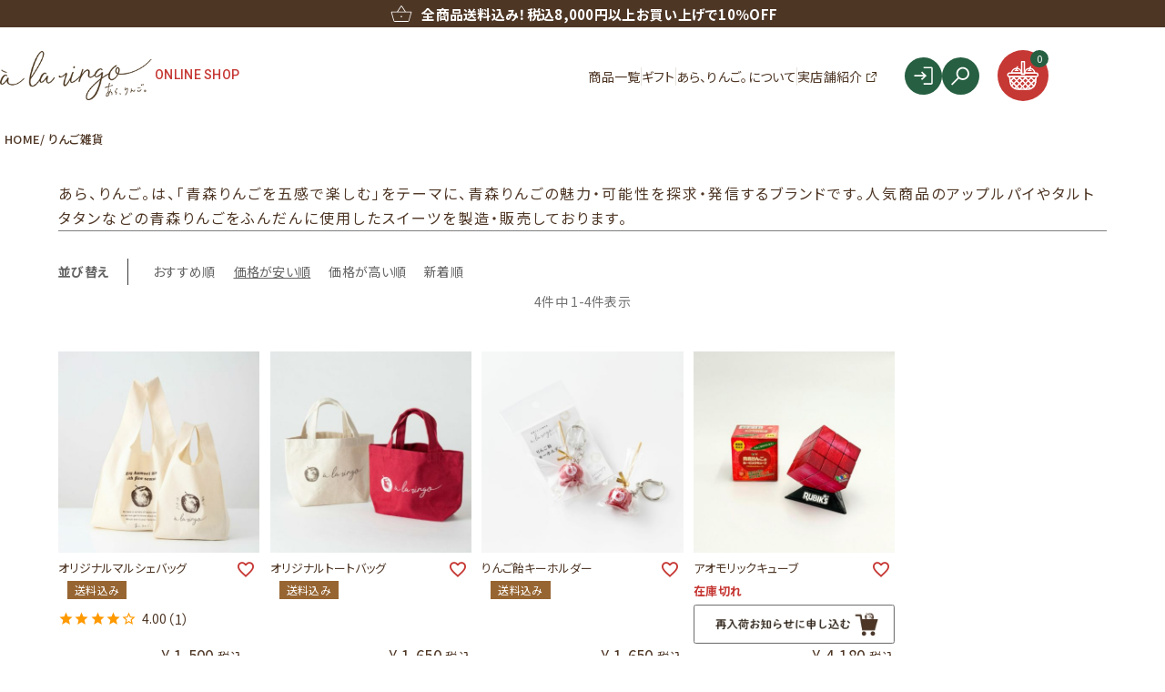

--- FILE ---
content_type: text/html;charset=UTF-8
request_url: https://alaringo.com/c/goods?sort=price_low
body_size: 22407
content:
<!DOCTYPE html>
<html lang="ja"><head>
  <meta charset="UTF-8">
  
  <title>タルトタタンとアップルパイの通販｜青森りんごの専門店｜あら、りんご。</title>
  <meta name="viewport" content="width=device-width">


    <meta name="description" content="あら、りんご。は、「青森りんごを五感で楽しむ」をテーマに、青森りんごの魅力・可能性を探求・発信するブランドです。人気商品のアップルパイやタルトタタンなどの青森りんごをふんだんに使用したスイーツを製造・販売しております。">
    <meta name="keywords" content="タルトタタン　アップルパイ">
  
  <link rel="stylesheet" href="https://alaringo.itembox.design/system/fs_style.css?t=20251118042554">
  <link rel="stylesheet" href="https://alaringo.itembox.design/generate/theme4/fs_original.css?t=20251118042554">
  
  <link rel="canonical" href="https://alaringo.com/c/goods">
  
  
  
  
  <script>
    window._FS=window._FS||{};_FS.val={"tiktok":{"enabled":false,"pixelCode":null},"recaptcha":{"enabled":false,"siteKey":null},"clientInfo":{"memberId":"guest","fullName":"ゲスト","lastName":"","firstName":"ゲスト","nickName":"ゲスト","stageId":"","stageName":"","subscribedToNewsletter":"false","loggedIn":"false","totalPoints":"","activePoints":"","pendingPoints":"","purchasePointExpiration":"","specialPointExpiration":"","specialPoints":"","pointRate":"","companyName":"","membershipCardNo":"","wishlist":"","prefecture":""},"recommend3":{"measurable":true,"recommendable":true,"sandbox":false},"enhancedEC":{"ga4Dimensions":{"userScope":{"login":"{@ member.logged_in @}","stage":"{@ member.stage_order @}"}},"amazonCheckoutName":"Amazon Pay","measurementId":"G-JH5JHTWQXH","dimensions":{"dimension1":{"key":"log","value":"{@ member.logged_in @}"},"dimension2":{"key":"mem","value":"{@ member.stage_order @}"}}},"shopKey":"alaringo","device":"PC","cart":{"stayOnPage":false}};
  </script>
  
  <script src="/shop/js/webstore-nr.js?t=20251118042554"></script>
  <script src="/shop/js/webstore-vg.js?t=20251118042554"></script>
  
  
    <script defer src="https://analytics.contents.by-fw.jp/script/v0/flywheel.js"></script>
    <script src="https://static.contents.by-fw.jp/flywheelRecommend/v0/flywheelHistory.js"></script>
    <script src="https://static.contents.by-fw.jp/flywheelRecommend/v0/flywheelRecommend.js"></script>
  
  
  
  
  
    <meta property="og:title" content="タルトタタンとアップルパイの通販｜青森りんごの専門店｜あら、りんご。">
    <meta property="og:type" content="website">
    <meta property="og:url" content="https://alaringo.com/c/goods?sort&#x3D;price_low">
    <meta property="og:image" content="https://alaringo.com/asset2023/images/common/sns.jpg">
    <meta property="og:site_name" content="あら、りんご。オンラインショップ">
    <meta property="og:description" content="あら、りんご。は、「青森りんごを五感で楽しむ」をテーマに、青森りんごの魅力・可能性を探求・発信するブランドです。人気商品のアップルパイやタルトタタンなどの青森りんごをふんだんに使用したスイーツを製造・販売しております。">
  
  
  
    <script type="text/javascript" >
      document.addEventListener('DOMContentLoaded', function() {
        _FS.CMATag('{"fs_member_id":"{@ member.id @}","fs_page_kind":"category","fs_category_url":"goods"}')
      })
    </script>
  
  
  <link rel="stylesheet" href="https://cdnjs.cloudflare.com/ajax/libs/slick-carousel/1.9.0/slick.min.css">
<link rel="stylesheet" href="https://cdnjs.cloudflare.com/ajax/libs/slick-carousel/1.9.0/slick-theme.css">


<link rel="stylesheet" href="/asset2023/css/group.css">
<link rel="stylesheet" href="/asset2023/css/layout.css?1006">
<link rel="shortcut icon" href="/asset2023/images/common/favicon.ico" />
<link rel="apple-touch-icon" sizes="152x152" href="/asset2023/images/common/apple-touch-icon.png">


<!-- 全ページ共通CSS -->
<link rel="stylesheet" href="/asset2023/css/style.css?0918">
<link rel="stylesheet" href="/asset2023/css/jquery.fatNav.css?1208">

<!-- フォント -->
<link rel="stylesheet" href="https://pro.fontawesome.com/releases/v5.15.3/css/all.css" integrity="sha384-iKbFRxucmOHIcpWdX9NTZ5WETOPm0Goy0WmfyNcl52qSYtc2Buk0NCe6jU1sWWNB" crossorigin="anonymous">
<link rel="preconnect" href="https://fonts.googleapis.com">
<link rel="preconnect" href="https://fonts.gstatic.com" crossorigin>
<link href="https://fonts.googleapis.com/css2?family=Cantarell:wght@400;700&family=Noto+Sans+JP:wght@300;400;500;700&family=Roboto:wght@400;500&family=Waterfall&display=swap" rel="stylesheet">

<!-- jquery本体 -->
<script src="https://ajax.googleapis.com/ajax/libs/jquery/3.6.0/jquery.min.js"></script>

<meta name="thumbnail" content="https://alaringo.com/asset2023/images/common/thumb.jpg">
<meta property="fb:app_id" content="442639899274183">
<meta property="og:locale" content="ja_JP">
<meta name="twitter:card" content="summary_large_image">

<script async src="https://www.googletagmanager.com/gtag/js?id=G-JH5JHTWQXH"></script>

<script><!--
_FS.setTrackingTag('%3C%21--+Meta+Pixel+Code+--%3E%0A%3Cscript%3E%0A%21function%28f%2Cb%2Ce%2Cv%2Cn%2Ct%2Cs%29%0A%7Bif%28f.fbq%29return%3Bn%3Df.fbq%3Dfunction%28%29%7Bn.callMethod%3F%0An.callMethod.apply%28n%2Carguments%29%3An.queue.push%28arguments%29%7D%3B%0Aif%28%21f._fbq%29f._fbq%3Dn%3Bn.push%3Dn%3Bn.loaded%3D%210%3Bn.version%3D%272.0%27%3B%0An.queue%3D%5B%5D%3Bt%3Db.createElement%28e%29%3Bt.async%3D%210%3B%0At.src%3Dv%3Bs%3Db.getElementsByTagName%28e%29%5B0%5D%3B%0As.parentNode.insertBefore%28t%2Cs%29%7D%28window%2C+document%2C%27script%27%2C%0A%27https%3A%2F%2Fconnect.facebook.net%2Fen_US%2Ffbevents.js%27%29%3B%0Afbq%28%27init%27%2C+%277187694434599165%27%29%3B%0Afbq%28%27track%27%2C+%27PageView%27%29%3B%0A%3C%2Fscript%3E%0A%3Cnoscript%3E%3Cimg+height%3D%221%22+width%3D%221%22+style%3D%22display%3Anone%22%0Asrc%3D%22https%3A%2F%2Fwww.facebook.com%2Ftr%3Fid%3D7187694434599165%26ev%3DPageView%26noscript%3D1%22%0A%2F%3E%3C%2Fnoscript%3E%0A%3C%21--+End+Meta+Pixel+Code+--%3E%0A%3C%21--+Google+tag+%28gtag.js%29+--%3E%0A%3Cscript+async+src%3D%22https%3A%2F%2Fwww.googletagmanager.com%2Fgtag%2Fjs%3Fid%3DAW-11480193748%22%3E%3C%2Fscript%3E%0A%3Cscript%3E%0A++window.dataLayer+%3D+window.dataLayer+%7C%7C+%5B%5D%3B%0A++function+gtag%28%29%7BdataLayer.push%28arguments%29%3B%7D%0A++gtag%28%27js%27%2C+new+Date%28%29%29%3B%0A%0A++gtag%28%27config%27%2C+%27AW-11480193748%27%2C+%7B+%27+allow_enhanced_conversions%27%3Atrue+%7D%29%3B%0A%3C%2Fscript%3E%0A%0A%3Cscript%3E%0Agtag%28%27event%27%2C%27view_item_list%27%2C+%7B%0A%27items%27%3A+%5B%7B%0A%27id%27%3A+13%2C%0A%27google_business_vertical%27%3A+%27retail%27%0A%7D%2C%7B%0A%27id%27%3A+22%2C%0A%27google_business_vertical%27%3A+%27retail%27%0A%7D%2C%7B%0A%27id%27%3A+150%2C%0A%27google_business_vertical%27%3A+%27retail%27%0A%7D%2C%7B%0A%27id%27%3A+141%2C%0A%27google_business_vertical%27%3A+%27retail%27%0A%7D%0A%5D%0A%7D%29%3B%0A%3C%2Fscript%3E%0A%3Cscript+async+src%3D%22https%3A%2F%2Fs.yimg.jp%2Fimages%2Flisting%2Ftool%2Fcv%2Fytag.js%22%3E%3C%2Fscript%3E%0A%3Cscript%3E%0Awindow.yjDataLayer+%3D+window.yjDataLayer+%7C%7C+%5B%5D%3B%0Afunction+ytag%28%29+%7B+yjDataLayer.push%28arguments%29%3B+%7D%0Aytag%28%7B%22type%22%3A%22ycl_cookie%22%7D%29%3B%0A%3C%2Fscript%3E%0A%0A%3Cscript+async+src%3D%22https%3A%2F%2Fs.yimg.jp%2Fimages%2Flisting%2Ftool%2Fcv%2Fytag.js%22%3E%3C%2Fscript%3E%0A%3Cscript%3E%0Awindow.yjDataLayer+%3D+window.yjDataLayer+%7C%7C+%5B%5D%3B%0Afunction+ytag%28%29+%7B+yjDataLayer.push%28arguments%29%3B+%7D%0Aytag%28%7B%0A++%22type%22%3A%22yjad_retargeting%22%2C%0A++%22config%22%3A%7B%0A++++%22yahoo_retargeting_id%22%3A+%22TKQBW3P67P%22%2C%0A++++%22yahoo_retargeting_label%22%3A+%22%22%2C%0A++++%22yahoo_retargeting_page_type%22%3A+%22%22%2C%0A++++%22yahoo_retargeting_items%22%3A%5B%0A++++++%7Bitem_id%3A+%27%27%2C+category_id%3A+%27%27%2C+price%3A+%27%27%2C+quantity%3A+%27%27%7D%0A++++%5D%0A++%7D%0A%7D%29%3B%0A%3C%2Fscript%3E%0A%3Cscript+async+src%3D%22https%3A%2F%2Fs.yimg.jp%2Fimages%2Flisting%2Ftool%2Fcv%2Fytag.js%22%3E%3C%2Fscript%3E%0A%3Cscript%3E%0Awindow.yjDataLayer+%3D+window.yjDataLayer+%7C%7C+%5B%5D%3B%0Afunction+ytag%28%29+%7B+yjDataLayer.push%28arguments%29%3B+%7D%0Aytag%28%7B%0A++%22type%22%3A%22yss_retargeting%22%2C%0A++%22config%22%3A+%7B%0A++++%22yahoo_ss_retargeting_id%22%3A+%221001341597%22%2C%0A++++%22yahoo_sstag_custom_params%22%3A+%7B%0A++++%7D%0A++%7D%0A%7D%29%3B%0A%3C%2Fscript%3E%0A%3Cscript+type%3D%22text%2Fjavascript%22%3E%0A++++%28function%28c%2Cl%2Ca%2Cr%2Ci%2Ct%2Cy%29%7B%0A++++++++c%5Ba%5D%3Dc%5Ba%5D%7C%7Cfunction%28%29%7B%28c%5Ba%5D.q%3Dc%5Ba%5D.q%7C%7C%5B%5D%29.push%28arguments%29%7D%3B%0A++++++++t%3Dl.createElement%28r%29%3Bt.async%3D1%3Bt.src%3D%22https%3A%2F%2Fwww.clarity.ms%2Ftag%2F%22%2Bi%3B%0A++++++++y%3Dl.getElementsByTagName%28r%29%5B0%5D%3By.parentNode.insertBefore%28t%2Cy%29%3B%0A++++%7D%29%28window%2C+document%2C+%22clarity%22%2C+%22script%22%2C+%22s0pzqlcjor%22%29%3B%0A%3C%2Fscript%3E');
--></script>
</head>
<body class="fs-body-category fs-body-category-goods" id="fs_ProductCategory">
<script><!--
_FS.setTrackingTag('%3Cscript%3E%0A%28function%28w%2Cd%2Cs%2Cc%2Ci%29%7Bw%5Bc%5D%3Dw%5Bc%5D%7C%7C%7B%7D%3Bw%5Bc%5D.trackingId%3Di%3B%0Avar+f%3Dd.getElementsByTagName%28s%29%5B0%5D%2Cj%3Dd.createElement%28s%29%3Bj.async%3Dtrue%3B%0Aj.src%3D%27%2F%2Fcdn.contx.net%2Fcollect.js%27%3Bf.parentNode.insertBefore%28j%2Cf%29%3B%0A%7D%29%28window%2Cdocument%2C%27script%27%2C%27contx%27%2C%27CTX-x-9oMtiumK%27%29%3B%0A%3C%2Fscript%3E%0A');
--></script>
<div class="fs-l-page">
<header id="headerarea">
<div class="hd-band">
  <p>
    <span>全商品送料込み！</span>
    <span>税込8,000円以上お買い上げで10％OFF</span>
  </p>
</div>
<div class="hd-wrap g-wrapper flex">
		<p class="hd-logos">
			<a href="/" class="flex">
				<span class="min">
					<picture>
						<source media="(max-width:767px)" srcset="/asset2023/images/common/sp/top_logo.png">
						<img src="/asset2023/images/common/top_logo.png" srcset="/asset2023/images/common/top_logo.png 1x,/asset2023/images/common/2x/top_logo.png 2x" alt="a la Ringo" width="170" height="54" class="imgauto">
					</picture>
				</span>
				<span class="sub roboto">
					ONLINE SHOP
				</span>
			</a>
		</p>
<div class="hd-nav flex">
  <ul class="hd-links flex">
  <li>
  <a href="/p/search">商品一覧</a>
  </li>
  <li>
  <a href="/c/gift">ギフト</a>
  </li>
  <li>
  <a href="/f/about">あら、りんご。について</a>
  </li>
  <li>
  <a href="/brand/store/" target="_blank" rel="noopener">実店舗紹介</a>
  </li>
  </ul>
  <div class="hd-icons flex">
  <ul class="g-icons__green flex">
  <li class="tp-fsMyAccount fs-clientInfo">
  <a href="/my/top" class="logout my-{@ member.logged_in @}">
  <img src="/asset2023/images/common/header_mypage.svg" alt="マイページ" width="25" height="25" class="imgauto">
  </a>
  <a href="/p/login" class="login my-{@ member.logged_in @}">
  <img src="/asset2023/images/common/header_login.svg" alt="ログイン" width="25" height="25" class="imgauto">
  </a>
  <span class="log-baloon out">マイページ</span>
  <span class="log-baloon in">ログイン</span>
  </li>
  <li>
  <a class="js-search__opner">
  <img src="/asset2023/images/common/header_search.svg" alt="検索" width="25" height="25" class="imgauto">
  </a>
  <div class="js-search__contents">
  <form action="/p/search/" post="get" class="hd-search__form">
  <input type="text" name="keyword" placeholder="商品を探す">
  <button type="submit" value="">
  <img src="/asset2023/images/common/header_search_black.svg" alt="検索" width="15" height="15" class="imgauto">
  </button>
  </form>
  <ul class="hd-search__tags fxw">
  <li>
  <a href="/p/search/?keyword=タルトタタン">
  #タルトタタン
  </a>
  </li>
  <li>
  <a href="/p/search/?keyword=アップルパイ">
  #アップルパイ
  </a>
  </li>
  <li>
  <a href="/p/search?tag=ラッピング可">
  #ラッピング可
  </a>
  </li>
  <li>
  <a href="/p/search?tag=個包装">
  #個包装
  </a>
  </li>
  </ul>
  </div>
  </li>
  </ul>
  <ul class="g-icons__red">
  <li>
  <a href="/p/cart">
  <span class="fs-client-cart-count tp-fsCart__num IBM"></span>
  <img src="/asset2023/images/common/header_cart.svg" alt="カート" width="49" height="49" class="imgauto">
  </a>
  </li>
  </ul>
  </div>
  </div>
  </div>
  </header>
<div class="fat-nav renewal-color">
  <div class="fat-nav__wrapper">
    <div class="g-wrapper">
      <div class="fat-head flex">
        <div class="fat-logo">
          <p class="min">
            <a href="/">
              <picture>
                <source media="(max-width:767px)" srcset="/asset2023/images/common/top_logo.png">
                <img src="/asset2023/images/common/top_logo.png"
                  srcset="/asset2023/images/common/top_logo.png 1x,/asset2023/images/common/top_logo.png 2x"
                  alt="à la ringo" width="140" height="45" loading="lazy" class="imgauto">
              </picture>
            </a>
          </p>
          <p class="sub roboto">
            ONLINE SHOP
          </p>
        </div>
      </div>
      <form action="/p/search/" post="get" class="g-search__form">
        <input type="text" name="keyword" placeholder="商品を検索する">
        <button type="submit" value="">
          <img src="/asset2023/images/common/header_search_black.svg" alt="検索" width="25" height="25" class="imgauto">
        </button>
      </form>
      <ul class="renewal-fat-fsButton">
        <li>
          <a href="/">
            <p class="en waterfall">HOME</p>
            <p class="ja">ホーム</p>
          </a>
        </li>
        <li>
          <a href="/contact">
            <p class="en waterfall">CONTACT</p>
            <p class="ja">お問い合わせ</p>
          </a>
        </li>
        <li>
          <a href="/brand/store/">
            <p class="en waterfall">STORE</p>
            <p class="ja">実店舗情報</p>
          </a>
        </li>
      </ul>
      <div class="fs-clientInfo">
        <ul class="renewal-fat-btn__list flex">
          <li class="renewal-fat-btn">
            <a href="/p/logout" class="logout my-{@ member.logged_in @}">ログアウト</a>
            <a href="/p/login" class="login my-{@ member.logged_in @}">ログイン</a>
          </li>
          <li class="renewal-fat-btn login my-{@ member.logged_in @}">
            <a href="/p/register">会員登録</a>
          </li>
        </ul>
      </div>
      <div class="menu-bannerArea">
        <ul class="menu-banners">
        <li>
        <a href="/f/membership-stage">
        <img src="/asset2023/images/top/top-rankbnr.jpg" alt="会員ステージについて" width="338" height="84" loading="lazy" class="imgauto"></a>
        </li>
        </ul>
        </div>
      <div class="g-sec--min">
        <h2 class="renewal-fat-ttl">
          <span class="en waterfall">Category</span>
        </h2>
        
<div class="top-cat__list fxw g-wrapper--s">
<article>
<a href="/c/tartetatin-applepie/">
<p class="top-cat__listThumb hvr-img">
<picture>
<source media="(max-width:767px)" srcset="/asset2023/images/top/sp/top_categori_pie_tatin.jpg">
<img src="/asset2023/images/top/top_categori_pie_tatin.jpg"
srcset="/asset2023/images/top/top_categori_pie_tatin.jpg 1x,/asset2023/images/top/2x/top_categori_pie_tatin.jpg 2x"
alt="タルトタタン / アップルパイ" width="140" height="140" loading="lazy" class="imgauto">
</picture>
</p>
<h3 class="top-cat__listName">
タルトタタン / <br class="sp">アップルパイ
</h3>
</a>
</article>

<article>
<a href="/c/bakedsweets/">
<p class="top-cat__listThumb hvr-img">
<picture>
<source media="(max-width:767px)" srcset="/asset2023/images/top/sp/top_categori_bake.jpg">
<img src="/asset2023/images/top/top_categori_bake.jpg"
srcset="/asset2023/images/top/top_categori_bake.jpg 1x,/asset2023/images/top/2x/top_categori_bake.jpg 2x"
alt="りんご焼き菓子" width="140" height="140" loading="lazy" class="imgauto">
</picture>
</p>
<h3 class="top-cat__listName">
りんご焼き菓子
</h3>
</a>
</article>

<article>
<a href="/c/juice-jam/">
<p class="top-cat__listThumb hvr-img">
<picture>
<source media="(max-width:767px)" srcset="/asset2023/images/top/sp/top_categori_jam.jpg">
<img src="/asset2023/images/top/top_categori_jam.jpg"
srcset="/asset2023/images/top/top_categori_jam.jpg 1x,/asset2023/images/top/2x/top_categori_jam.jpg 2x"
alt="りんごジュース / ジャム / りんご酢" width="140" height="140" loading="lazy" class="imgauto">
</picture>
</p>
<h3 class="top-cat__listName">
りんごジュース / <br class="sp">ジャム / りんご酢
</h3>
</a>
</article>

<article>
<a href="/c/tea-jelly/">
<p class="top-cat__listThumb hvr-img">
<picture>
<source media="(max-width:767px)" srcset="/asset2023/images/top/sp/top_categori_tea.jpg">
<img src="/asset2023/images/top/top_categori_tea.jpg"
srcset="/asset2023/images/top/top_categori_tea.jpg 1x,/asset2023/images/top/2x/top_categori_tea.jpg 2x"
alt="お茶 / ゼリー / 干しりんご" width="140" height="140" loading="lazy" class="imgauto">
</picture>
</p>
<h3 class="top-cat__listName">
お茶 / ゼリー / <br class="sp">干しりんご
</h3>
</a>
</article>

<article>
<a href="/c/goods/">
<p class="top-cat__listThumb hvr-img">
<picture>
<source media="(max-width:767px)" srcset="/asset2023/images/top/sp/top_categori_goods.jpg">
<img src="/asset2023/images/top/top_categori_goods.jpg"
srcset="/asset2023/images/top/top_categori_goods.jpg 1x,/asset2023/images/top/2x/top_categori_goods.jpg 2x"
alt="りんご雑貨" width="140" height="140" loading="lazy" class="imgauto">
</picture>
</p>
<h3 class="top-cat__listName">
りんご雑貨
</h3>
</a>
</article>

<article>
<a href="/owner/">
<p class="top-cat__listThumb hvr-img">
<picture>
<source media="(max-width:767px)" srcset="/asset2023/images/top/sp/top_categori_owner.jpg">
<img src="/asset2023/images/top/top_categori_owner.jpg"
srcset="/asset2023/images/top/top_categori_owner.jpg 1x,/asset2023/images/top/2x/top_categori_owner.jpg 2x"
alt="シェアオーナー" width="140" height="140" loading="lazy" class="imgauto">
</picture>
</p>
<h3 class="top-cat__listName">
シェアオーナー
</h3>
</a>
</article>

<!--
<article>
<a href="/c/apple/">
<p class="top-cat__listThumb hvr-img">
<picture>
<source media="(max-width:767px)" srcset="/asset2023/images/top/sp/top_categori_mogitateringo.jpg">
<img src="/asset2023/images/top/top_categori_mogitateringo.jpg"
srcset="/asset2023/images/top/top_categori_mogitateringo.jpg 1x,/asset2023/images/top/2x/top_categori_mogitateringo.jpg 2x"
alt="もぎたてりんご" width="140" height="140" loading="lazy" class="imgauto">
</picture>
</p>
<h3 class="top-cat__listName">
もぎたてりんご
</h3>
</a>
</article>
-->

</div>

        <p class="g-ecBtn">
          <a href="/p/search">商品一覧を見る</a>
        </p>
        <p class="renewal-gift-bnr">
          <a href="/c/gift">
            <img src="/asset2023/images/common/renewal_gift_bn.jpg?1106" alt="あら、りんご。ギフトページ" width="336" height="96"
              loading="lazy" class="imgauto">
          </a>
        </p>
      </div>
      <div class="g-sec--min renewal-fat-sec">
        <ul class="renewal-fat-links">
          <li>
            <a href="/f/about">
              <span class="en waterfall">ABOUT US</span>
              <span class="ja">あら、りんご。について</span>
            </a>
          </li>
          <li>
            <a href="/owner">
              <span class="en waterfall">SHARE OWNER</span>
              <span class="ja">シェアオーナーについて</span>
            </a>
          </li>
          <li>
            <a href="/farmer">
              <span class="en waterfall">ABOUT FARMERS</span>
              <span class="ja">提携農家について</span>
            </a>
          </li>
          <li>
            <a href="/contents/blog">
              <span class="en waterfall">BLOG</span>
              <span class="ja">ブログ</span>
            </a>
          </li>
          <li>
            <a href="/contents/ec_news">
              <span class="en waterfall">ONLINESHOP NEWS</span>
              <span class="ja">オンラインショップのお知らせ</span>
            </a>
          </li>
        </ul>
        <ul class="fat-guides">
          <li>
            <a href="/f/guide">お買い物ガイド</a>
          </li>
          <li>
            <a href="/f/faq">よくあるご質問</a>
          </li>
          <li>
            <a href="/f/guide#GUIDE05">送料について</a>
          </li>
          <li>
            <a href="/my/orders">注文履歴</a>
          </li>
          <li>
            <a href="/f/guide#GUIDE01">ご配送について</a>
          </li>
          <li>
            <a href="/my/wishlist">お気に入りリスト</a>
          </li>
          <li>
            <a href="/p/about/return-policy">返品交換について</a>
          </li>
          <li>
            <a href="/p/newsletter/subscribe">メルマガ登録 / 解除</a>
          </li>
          <li></li>
          <li>
            <a href="/brand/company">会社概要</a>
          </li>
        </ul>
      </div>
    </div>

    <div class="g-history__sec">
      <h2 class="renewal-fat-ttl">
        <span class="en waterfall">HISTORY</span>
      </h2>
      <div class="flywheel-recommend__frame recommend-history" data-frame-id="history"></div>
      <p class="renewal-fat-viewMore">
        <a href="/f/history">もっと見る</a>
      </p>
    </div>

    <div class="g-wrapper">
      <p class="renewal-fat-brandBnr">
        <a href="/brand">
          <img src="/asset2023/images/common/sp/bn_brandsite.jpg" alt="ブランドサイト" width="338" height="191" loading="lazy"
            class="imgauto">
        </a>
      </p>
      <ul class="renewal-fat-sns">
        <li>
          <a href="https://www.facebook.com/alaringo0518/" target="_blank" rel="noopener">
            <p class="thumb">
              <img src="/asset2023/images/common/sp/foot_fb.svg" alt="FACEBOOK" width="40" height="40" loading="lazy"
                class="imgauto">
            </p>
            <p class="ttl waterfall">
              FACEBOOK
            </p>
          </a>
        </li>
        <li>
          <a href="https://www.instagram.com/a_la_ringo/" target="_blank" rel="noopener">
            <p class="thumb">
              <img src="/asset2023/images/common/fat_inst.svg" alt="INSTAGRAM" width="40" height="40" loading="lazy"
                class="imgauto">
            </p>
            <p class="ttl waterfall">
              INSTAGRAM
            </p>
          </a>
        </li>
        <li>
          <a href="/f/contact">
            <p class="thumb">
              <img src="/asset2023/images/common/fat_mail.svg" alt="CONTACT" width="40" height="40" loading="lazy"
                class="imgauto">
            </p>
            <p class="ttl waterfall">
              CONTACT
            </p>
          </a>
        </li>
      </ul>
    </div>

  </div>
</div>
<div class="fixed-menu">
<ul class="fixed-menu__list flex">
<li class="tp-fsMyAccount fs-clientInfo">
<a href="/my/top" class="logout my-{@ member.logged_in @}">
<p class="fixed-menu__thumb">
<img src="/asset2023/images/common/header_mypage.svg" alt="マイページ" width="50" height="50" class="imgauto">
</p>
<p class="fixed-menu__ttl">
マイページ
</p>
</a>
<a href="/p/login" class="login my-{@ member.logged_in @}">
<p class="fixed-menu__thumb">
<img src="/asset2023/images/common/menu_login.svg" alt="ログイン" width="50" height="50" class="imgauto">
</p>
<p class="fixed-menu__ttl">
ログイン
</p>
</a>
</li>
<li>
<a href="/p/search">
<p class="fixed-menu__thumb">
<img src="/asset2023/images/common/menu_itiran.svg" alt="商品一覧" width="50" height="50" class="imgauto">
</p>
<p class="fixed-menu__ttl">
商品一覧
</p>
</a>
</li>
<li>
<a href="/f/history">
<p class="fixed-menu__thumb">
<img src="/asset2023/images/common/menu_rireki.svg" alt="閲覧履歴" width="50" height="50" class="imgauto">
</p>
<p class="fixed-menu__ttl">
閲覧履歴
</p>
</a>
</li>
<li>
<a href="/p/cart">
<p class="fixed-menu__thumb">
<span class="fs-client-cart-count tp-fsCart__num IBM"></span>
<img src="/asset2023/images/common/menu_cart.svg" alt="カート" width="50" height="50" class="imgauto">
</p>
<p class="fixed-menu__ttl">
カート
</p>
</a>
</li>
<li class="hamburger-ps">
</li>
</ul>
</div>
<!-- **パンくずリストパーツ （システムパーツ） ↓↓ -->
<nav class="fs-c-breadcrumb">
<ol class="fs-c-breadcrumb__list">
<li class="fs-c-breadcrumb__listItem">
<a href="/">HOME</a>
</li>
<li class="fs-c-breadcrumb__listItem">
りんご雑貨
</li>
</ol>
</nav>
<!-- **パンくずリストパーツ （システムパーツ） ↑↑ -->
<div class="category-comment_1"></div>
<div id="wrapper"><div class="flex"><main id="mainarea"><div><div id="fs-page-error-container" class="fs-c-panelContainer">
  
  
</div>
<!-- **ページ見出し（フリーパーツ）↓↓ -->
<h1 class="fs-c-heading fs-c-heading--page">あら、りんご。は、「青森りんごを五感で楽しむ」をテーマに、青森りんごの魅力・可能性を探求・発信するブランドです。人気商品のアップルパイやタルトタタンなどの青森りんごをふんだんに使用したスイーツを製造・販売しております。</h1>
<!-- **ページ見出し（フリーパーツ）↑↑ -->
<div class="category-comment_1"></div>
<div class="groupsortarea"><p class="groupsorttitle">絞り込み</p>

</div></div>
<!-- **商品グループエリア（システムパーツグループ）↓↓ -->

  <div class="fs-c-productList">
    
      <!-- **並び替え・ページャーパーツ（システムパーツ） ↓↓ -->
<div class="fs-c-productList__controller">
  <div class="fs-c-sortItems">
  <span class="fs-c-sortItems__label">並び替え</span>
  <ul class="fs-c-sortItems__list">
  <li class="fs-c-sortItems__list__item">
  <a href="/c/goods?sort=priority" class="fs-c-sortItems__list__item__label">おすすめ順</a>
  </li>
  <li class="fs-c-sortItems__list__item is-active">
  <span class="fs-c-sortItems__list__item__label">価格が安い順</span>
  </li>
  <li class="fs-c-sortItems__list__item">
  <a href="/c/goods?sort=price_high" class="fs-c-sortItems__list__item__label">価格が高い順</a>
  </li>
  <li class="fs-c-sortItems__list__item">
  <a href="/c/goods?sort=latest" class="fs-c-sortItems__list__item__label">新着順</a>
  </li>
  </ul>
  </div>
  <div class="fs-c-listControl">
<div class="fs-c-listControl__status">
<span class="fs-c-listControl__status__total">4<span class="fs-c-listControl__status__total__label">件中</span></span>
<span class="fs-c-listControl__status__indication">1<span class="fs-c-listControl__status__indication__separator">-</span>4<span class="fs-c-listControl__status__indication__label">件表示</span></span>
</div>
</div>
</div>
<!-- **並び替え・ページャーパーツ（システムパーツ） ↑↑ -->
<!-- **商品一覧（システムパーツグループ）↓↓ -->
<div class="fs-c-productList__list" data-add-to-cart-setting="">
<article class="fs-c-productList__list__item fs-c-productListItem" data-product-id="13">
<form>

<!-- **商品画像・拡大パーツ（システムパーツ）↓↓ -->
<div class="fs-c-productListItem__imageContainer">
  <div class="fs-c-productListItem__image fs-c-productImage">
  
    <a href="/c/goods/marche_bag001">
      <img data-layzr="https://alaringo.itembox.design/product/000/000000000013/000000000013-02-m.jpg?t&#x3D;20260123151419" alt="マルシェバッグ" src="https://alaringo.itembox.design/item/src/loading.svg?t&#x3D;20260123154809" class="fs-c-productListItem__image__image fs-c-productImage__image">
    </a>
  
  </div>
</div>
<div class="fs-c-productListItem__viewMoreImageButton fs-c-buttonContainer">
<button type="button" class="fs-c-button--viewMoreImage fs-c-button--plain">
  <span class="fs-c-button__label">他の画像を見る</span>
</button>
</div>
<aside class="fs-c-productImageModal" style="display: none;">
  <div class="fs-c-productImageModal__inner">
    <span class="fs-c-productImageModal__close" role="button" aria-label="閉じる"></span>
    <div class="fs-c-productImageModal__contents">
      <div class="fs-c-productImageModalCarousel fs-c-slick">
        <div class="fs-c-productImageModalCarousel__track">
        
          <div>
            <figure class="fs-c-productImageModalCarousel__figure">
              
              <img data-lazy="https://alaringo.itembox.design/product/000/000000000013/000000000013-02-xl.jpg?t&#x3D;20260123151419" data-src="https://alaringo.itembox.design/product/000/000000000013/000000000013-02-xl.jpg?t&#x3D;20260123151419" alt="マルシェバッグ" src="https://alaringo.itembox.design/item/src/loading.svg?t&#x3D;20260123154809" class="fs-c-productImageModalCarousel__figure__image">
            </figure>
          </div>
        
          <div>
            <figure class="fs-c-productImageModalCarousel__figure">
              
              <figcaption class="fs-c-productImageModalCarousel__figure__caption">Mサイズ</figcaption>
              
              <img data-lazy="https://alaringo.itembox.design/product/000/000000000013/000000000013-01-xl.jpg?t&#x3D;20260123151419" data-src="https://alaringo.itembox.design/product/000/000000000013/000000000013-01-xl.jpg?t&#x3D;20260123151419" alt="マルシェバッグ" src="https://alaringo.itembox.design/item/src/loading.svg?t&#x3D;20260123154809" class="fs-c-productImageModalCarousel__figure__image">
            </figure>
          </div>
        
          <div>
            <figure class="fs-c-productImageModalCarousel__figure">
              
              <figcaption class="fs-c-productImageModalCarousel__figure__caption">Lサイズ</figcaption>
              
              <img data-lazy="https://alaringo.itembox.design/product/000/000000000013/000000000013-03-xl.jpg?t&#x3D;20260123151419" data-src="https://alaringo.itembox.design/product/000/000000000013/000000000013-03-xl.jpg?t&#x3D;20260123151419" alt="マルシェバッグ" src="https://alaringo.itembox.design/item/src/loading.svg?t&#x3D;20260123154809" class="fs-c-productImageModalCarousel__figure__image">
            </figure>
          </div>
        
        </div>
      </div>
    </div>
  </div>
</aside>
<!-- **商品画像・拡大パーツ（システムパーツ）↑↑ -->
<div class="productdetailcontents">





<!-- **商品名パーツ（システムパーツ）↓↓ -->
<h2 class="fs-c-productListItem__productName fs-c-productName">
  
  <a href="/c/goods/marche_bag001">
    <span class="fs-c-productName__name">オリジナルマルシェバッグ</span>
  </a>
  
</h2>
<!-- **商品名パーツ（システムパーツ）↑↑ -->


<!-- **カート・バリエーションごとにボタンパーツ（システムパーツ）↓↓ -->
<div class="fs-c-productListItem__control fs-c-buttonContainer" data-product-id="13" data-vertical-variation-no="" data-horizontal-variation-no="" data-vertical-admin-no="" data-horizontal-admin-no="">

<a href="/c/goods/marche_bag001" class="fs-c-button--viewProductDetail fs-c-button--plain">
  <span class="fs-c-button__label">詳細を見る</span>
</a>

<button type="button" class="fs-c-button--addToWishList--icon fs-c-button--particular">
<span class="fs-c-button__label">お気に入りに登録する</span>
</button>

</div>


  

<!-- **カート・バリエーションごとにボタンパーツ（システムパーツ）↑↑ -->
<script>
/*
$(function(){
$('.fs-c-variationMatrix__row__thumbnail').insertBefore('.fs-c-variationMatrix__row:eq(0)')
.on('click',function(){
var idx=$('.fs-c-variationMatrix__row__thumbnail').index(this);
$('.fs-c-variationMatrix__row').eq(idx).slideToggle().siblings('.fs-c-variationMatrix__row').slideUp();;
});
});
*/

$(function(){
$('.fs-c-variationMatrix__row__thumbnail').insertBefore('.fs-c-variationMatrix__row:eq(0)')
.on('click',function(){
var idx=$('.fs-c-variationMatrix__row__thumbnail').index(this);
$('.fs-c-variationMatrix__row').eq(idx).slideToggle().siblings('.fs-c-variationMatrix__row').slideUp();
});

//初回読み込み時に最初のサムネイルを表示
$('.fs-c-variationMatrix__row').eq(0).slideToggle().siblings('.fs-c-variationMatrix__row').slideUp();

//サイズ要素の前にテキストを挿入
$('.fs-c-variationMatrix__row:eq(0)').before('<li class="fs-c-productChooseVariation__variationLabel fs-c-variationLabel">サイズを選ぶ</li>');
});

/*
$(function(){
$(".fs-c-variationMatrix__row__variationName").insertAfter(".fs-c-variationMatrix__row__thumbnail:last-of-type");
});
*/

// サムネクリックでclass付与
$(function(){
$('.fs-c-variationMatrix__row__thumbnail:first-of-type img').addClass('active');
});	
$('.fs-c-variationMatrix__row__thumbnail img').on('click', function () {
$('.fs-c-variationMatrix__row__thumbnail img').removeClass('active');
$(this).addClass('active');
});
</script>
<style>
.fs-c-variationMatrix{
display: flex;
flex-wrap: wrap;
}
.fs-c-variationMatrix__row{
display: none;
}
#fs_ProductDetails .fs-c-variationMatrix{
justify-content: flex-start;
}
#fs_ProductDetails .fs-c-variationMatrix__row__thumbnail{
margin: 0 2% 2% 0;
width: 23.5%;
}
#fs_ProductDetails .fs-c-variationMatrix__row__thumbnail img{
padding: 10px;		
border: 5px solid transparent;
border-radius: 3px;	
transition: .4s;
}
#fs_ProductDetails .fs-c-variationMatrix__row__thumbnail img.active{
border: 5px solid #ac0000;
transition: .4s;	
}
#fs_ProductDetails .fs-c-variationMatrix__row__thumbnail img{
cursor: pointer;
transition: .3s;
}
#fs_ProductDetails .fs-c-variationMatrix__row__thumbnail img:hover{
opacity: .8;
transition: .3s;
}
#fs_ProductDetails .fs-c-variationMatrix__row__thumbnail:nth-of-type(4n){
margin: 0 0 2% 0;
}
#fs_ProductDetails .fs-c-variationMatrix__row__variationName{
margin: 10px 0;
font-size: 15px;
display: flex;
justify-content: center;
align-items: center;
position: absolute;
top: -100px;
width: 100%;
}
@media screen and (max-width:667px){
#fs_ProductDetails .fs-c-variationMatrix__row__variationName{
top: -75px;
}
}
#fs_ProductDetails .fs-c-variationMatrix > li{
width: 100%;
position: relative;
}
#fs_ProductDetails .fs-c-variationMatrix__lane{
margin-top: 10px;
justify-content: flex-start;
}
#fs_ProductDetails .fs-c-variationMatrix__row__variationPanels .fs-c-variationMatrix__item{
margin: 0 2% 2% 0;
width: 32%;
}
#fs_ProductDetails .fs-c-variationMatrix__row__variationPanels .fs-c-variationMatrix__item:nth-of-type(3n){
margin: 0 0 2% 0;
}
@media screen and (max-width:667px){
#fs_ProductDetails .fs-c-variationMatrix__row__thumbnail{
margin: 0 2% 2% 0;
width: 32%;
}
#fs_ProductDetails .fs-c-variationMatrix__row__thumbnail:nth-of-type(4n){
margin: 0 2% 2% 0;
}	
#fs_ProductDetails .fs-c-variationMatrix__row__thumbnail:nth-of-type(3n){
margin: 0 0 2% 0;
}	
}
li.fs-c-productChooseVariation__variationLabel.fs-c-variationLabel{
margin: 50px 0 0 0;
font-size: 16px;
font-weight: 900;
}
@media screen and (max-width:667px){
li.fs-c-productChooseVariation__variationLabel.fs-c-variationLabel{
margin: 40px 0 0 0;
font-size: 14px;
}
}
div.fs-c-productChooseVariation__variationLabel.fs-c-variationLabel span.fs-c-variationLabel__label:first-of-type:after{
content: "を選ぶ";
display: inline-block;
}
div.fs-c-productChooseVariation__variationLabel.fs-c-variationLabel span.fs-c-variationLabel__label:nth-of-type(2){
display: none;
}
</style></div>

<!-- **商品マークパーツ（システムパーツ）↓↓ -->
<div class="fs-c-productMarks">
  
    <ul class="fs-c-productMark">
      <li class="fs-c-productMark__item">
        <span class="group_hide fs-c-productMark__mark--32 fs-c-productMark__mark">
<span class="fs-c-productMark__label">常温</span>
</span>

        </li>
      <li class="fs-c-productMark__item">
        <span class="group_hide fs-c-productMark__mark--3 fs-c-productMark__mark">
<span class="fs-c-productMark__label">ラッピング不可</span>
</span>

        </li>
      <li class="fs-c-productMark__item">
        <span class="fs-c-productMark__mark--33 fs-c-productMark__mark">
<span class="fs-c-productMark__label">送料込み</span>
</span>

        </li>
      
    </ul>
  
  
</div>
<!-- **商品マークパーツ（システムパーツ）↑↑ -->

<!-- **商品価格パーツ（システムパーツ）↓↓ -->
<div class="fs-c-productListItem__prices fs-c-productPrices">
  
  
    
      <div class="fs-c-productPrice fs-c-productPrice--selling">
        
  
    
    
      
      <span class="fs-c-productPrice__main" data-variation-range-price>
        
          <span class="fs-c-productPrice__main__label">当店特別価格</span>
        
        <span class="fs-c-productPrice__main__price fs-c-productPrice__main__price--from fs-c-price">
          <span class="fs-c-price__currencyMark">&yen;</span>
          <span class="fs-c-price__value">1,500</span>
        </span>
        
          <span class="fs-c-productPrice__main__addon">
            <span class="fs-c-productPrice__main__addon__label">税込</span>
          </span>
        
        <span class="fs-c-productPrice__main__joint">〜</span>
      </span>
    
    
    <span class="fs-c-productPrice__main" style="display:none" aria-hidden="true" data-variation-same-price>
      
        <span class="fs-c-productPrice__main__label">当店特別価格</span>
      
      <span class="fs-c-productPrice__main__price fs-c-price">
        <span class="fs-c-price__currencyMark">&yen;</span>
        <span class="fs-c-price__value"></span>
      </span>
    </span>
    <span class="fs-c-productPrice__addon" style="display:none" aria-hidden="true" data-variation-same-price>
      <span class="fs-c-productPrice__addon__label">税込</span>
    </span>
    
  

      </div>
    
    
    
  
    
</div>
<!-- **商品価格パーツ（システムパーツ）↑↑ -->
<!--------↓↓レビュー表示パーツ↓↓-------->
<a href="" class="product-review-link-get">
<div class="productRating ratingcount-1">
<div class="fs-c-rating">
<div class="fs-c-rating__stars fs-c-reviewStars" data-ratingcount="4.0"></div>
<div class="fs-c-rating__value" aria-label="レビュー平均評価 4.00">4.00</div>
</div>
<div class="review-amout">（1）</div>
</div>
</a>
<!--------↑↑レビュー表示パーツ↑↑-------->

</form>

<span data-id="fs-analytics" data-product-url="marche_bag001" data-eec="{&quot;brand&quot;:&quot;あら、り&quot;,&quot;fs-add_to_cart-price&quot;:1500,&quot;price&quot;:1500,&quot;fs-select_content-price&quot;:1500,&quot;fs-begin_checkout-price&quot;:1500,&quot;fs-remove_from_cart-price&quot;:1500,&quot;category&quot;:&quot;りんご雑&quot;,&quot;name&quot;:&quot;オリジナルマルシェバッグ&quot;,&quot;list_name&quot;:&quot;あら、りんご&quot;,&quot;quantity&quot;:1,&quot;id&quot;:&quot;marche_bag001&quot;}" data-ga4="{&quot;items&quot;:[{&quot;fs-select_content-price&quot;:1500,&quot;fs-select_item-price&quot;:1500,&quot;fs-remove_from_cart-price&quot;:1500,&quot;item_name&quot;:&quot;オリジナルマルシェバッグ&quot;,&quot;fs-begin_checkout-price&quot;:1500,&quot;item_brand&quot;:&quot;あら&quot;,&quot;item_list_name&quot;:&quot;あら、り&quot;,&quot;fs-add_payment_info-price&quot;:1500,&quot;fs-add_to_cart-price&quot;:1500,&quot;item_id&quot;:&quot;marche_bag001&quot;,&quot;fs-view_item-price&quot;:1500,&quot;item_category&quot;:&quot;りんご雑貨&quot;,&quot;quantity&quot;:1,&quot;price&quot;:1500,&quot;item_list_id&quot;:&quot;product&quot;,&quot;currency&quot;:&quot;JPY&quot;}],&quot;item_list_name&quot;:&quot;あら、り&quot;,&quot;currency&quot;:&quot;JPY&quot;,&quot;item_list_id&quot;:&quot;product&quot;,&quot;value&quot;:1500}" data-category-eec="{&quot;marche_bag001&quot;:{&quot;type&quot;:&quot;1&quot;}}" data-category-ga4="{&quot;marche_bag001&quot;:{&quot;type&quot;:&quot;1&quot;}}"></span>

</article>
<article class="fs-c-productList__list__item fs-c-productListItem" data-product-id="22">
<form>

<!-- **商品画像・拡大パーツ（システムパーツ）↓↓ -->
<div class="fs-c-productListItem__imageContainer">
  <div class="fs-c-productListItem__image fs-c-productImage">
  
    <a href="/c/goods/tote_bag002">
      <img data-layzr="https://alaringo.itembox.design/product/000/000000000022/000000000022-02-m.jpg?t&#x3D;20260123151419" alt="" src="https://alaringo.itembox.design/item/src/loading.svg?t&#x3D;20260123154809" class="fs-c-productListItem__image__image fs-c-productImage__image">
    </a>
  
  </div>
</div>
<div class="fs-c-productListItem__viewMoreImageButton fs-c-buttonContainer">
<button type="button" class="fs-c-button--viewMoreImage fs-c-button--plain">
  <span class="fs-c-button__label">他の画像を見る</span>
</button>
</div>
<aside class="fs-c-productImageModal" style="display: none;">
  <div class="fs-c-productImageModal__inner">
    <span class="fs-c-productImageModal__close" role="button" aria-label="閉じる"></span>
    <div class="fs-c-productImageModal__contents">
      <div class="fs-c-productImageModalCarousel fs-c-slick">
        <div class="fs-c-productImageModalCarousel__track">
        
          <div>
            <figure class="fs-c-productImageModalCarousel__figure">
              
              <img data-lazy="https://alaringo.itembox.design/product/000/000000000022/000000000022-02-xl.jpg?t&#x3D;20260123151419" data-src="https://alaringo.itembox.design/product/000/000000000022/000000000022-02-xl.jpg?t&#x3D;20260123151419" alt="" src="https://alaringo.itembox.design/item/src/loading.svg?t&#x3D;20260123154809" class="fs-c-productImageModalCarousel__figure__image">
            </figure>
          </div>
        
          <div>
            <figure class="fs-c-productImageModalCarousel__figure">
              
              <figcaption class="fs-c-productImageModalCarousel__figure__caption">white</figcaption>
              
              <img data-lazy="https://alaringo.itembox.design/product/000/000000000022/000000000022-03-xl.jpg?t&#x3D;20260123151419" data-src="https://alaringo.itembox.design/product/000/000000000022/000000000022-03-xl.jpg?t&#x3D;20260123151419" alt="" src="https://alaringo.itembox.design/item/src/loading.svg?t&#x3D;20260123154809" class="fs-c-productImageModalCarousel__figure__image">
            </figure>
          </div>
        
          <div>
            <figure class="fs-c-productImageModalCarousel__figure">
              
              <figcaption class="fs-c-productImageModalCarousel__figure__caption">red</figcaption>
              
              <img data-lazy="https://alaringo.itembox.design/product/000/000000000022/000000000022-01-xl.jpg?t&#x3D;20260123151419" data-src="https://alaringo.itembox.design/product/000/000000000022/000000000022-01-xl.jpg?t&#x3D;20260123151419" alt="" src="https://alaringo.itembox.design/item/src/loading.svg?t&#x3D;20260123154809" class="fs-c-productImageModalCarousel__figure__image">
            </figure>
          </div>
        
        </div>
      </div>
    </div>
  </div>
</aside>
<!-- **商品画像・拡大パーツ（システムパーツ）↑↑ -->
<div class="productdetailcontents">





<!-- **商品名パーツ（システムパーツ）↓↓ -->
<h2 class="fs-c-productListItem__productName fs-c-productName">
  
  <a href="/c/goods/tote_bag002">
    <span class="fs-c-productName__name">オリジナルトートバッグ</span>
  </a>
  
</h2>
<!-- **商品名パーツ（システムパーツ）↑↑ -->


<!-- **カート・バリエーションごとにボタンパーツ（システムパーツ）↓↓ -->
<div class="fs-c-productListItem__control fs-c-buttonContainer" data-product-id="22" data-vertical-variation-no="" data-horizontal-variation-no="" data-vertical-admin-no="" data-horizontal-admin-no="">

<a href="/c/goods/tote_bag002" class="fs-c-button--viewProductDetail fs-c-button--plain">
  <span class="fs-c-button__label">詳細を見る</span>
</a>

<button type="button" class="fs-c-button--addToWishList--icon fs-c-button--particular">
<span class="fs-c-button__label">お気に入りに登録する</span>
</button>

</div>


  

<!-- **カート・バリエーションごとにボタンパーツ（システムパーツ）↑↑ -->
<script>
/*
$(function(){
$('.fs-c-variationMatrix__row__thumbnail').insertBefore('.fs-c-variationMatrix__row:eq(0)')
.on('click',function(){
var idx=$('.fs-c-variationMatrix__row__thumbnail').index(this);
$('.fs-c-variationMatrix__row').eq(idx).slideToggle().siblings('.fs-c-variationMatrix__row').slideUp();;
});
});
*/

$(function(){
$('.fs-c-variationMatrix__row__thumbnail').insertBefore('.fs-c-variationMatrix__row:eq(0)')
.on('click',function(){
var idx=$('.fs-c-variationMatrix__row__thumbnail').index(this);
$('.fs-c-variationMatrix__row').eq(idx).slideToggle().siblings('.fs-c-variationMatrix__row').slideUp();
});

//初回読み込み時に最初のサムネイルを表示
$('.fs-c-variationMatrix__row').eq(0).slideToggle().siblings('.fs-c-variationMatrix__row').slideUp();

//サイズ要素の前にテキストを挿入
$('.fs-c-variationMatrix__row:eq(0)').before('<li class="fs-c-productChooseVariation__variationLabel fs-c-variationLabel">サイズを選ぶ</li>');
});

/*
$(function(){
$(".fs-c-variationMatrix__row__variationName").insertAfter(".fs-c-variationMatrix__row__thumbnail:last-of-type");
});
*/

// サムネクリックでclass付与
$(function(){
$('.fs-c-variationMatrix__row__thumbnail:first-of-type img').addClass('active');
});	
$('.fs-c-variationMatrix__row__thumbnail img').on('click', function () {
$('.fs-c-variationMatrix__row__thumbnail img').removeClass('active');
$(this).addClass('active');
});
</script>
<style>
.fs-c-variationMatrix{
display: flex;
flex-wrap: wrap;
}
.fs-c-variationMatrix__row{
display: none;
}
#fs_ProductDetails .fs-c-variationMatrix{
justify-content: flex-start;
}
#fs_ProductDetails .fs-c-variationMatrix__row__thumbnail{
margin: 0 2% 2% 0;
width: 23.5%;
}
#fs_ProductDetails .fs-c-variationMatrix__row__thumbnail img{
padding: 10px;		
border: 5px solid transparent;
border-radius: 3px;	
transition: .4s;
}
#fs_ProductDetails .fs-c-variationMatrix__row__thumbnail img.active{
border: 5px solid #ac0000;
transition: .4s;	
}
#fs_ProductDetails .fs-c-variationMatrix__row__thumbnail img{
cursor: pointer;
transition: .3s;
}
#fs_ProductDetails .fs-c-variationMatrix__row__thumbnail img:hover{
opacity: .8;
transition: .3s;
}
#fs_ProductDetails .fs-c-variationMatrix__row__thumbnail:nth-of-type(4n){
margin: 0 0 2% 0;
}
#fs_ProductDetails .fs-c-variationMatrix__row__variationName{
margin: 10px 0;
font-size: 15px;
display: flex;
justify-content: center;
align-items: center;
position: absolute;
top: -100px;
width: 100%;
}
@media screen and (max-width:667px){
#fs_ProductDetails .fs-c-variationMatrix__row__variationName{
top: -75px;
}
}
#fs_ProductDetails .fs-c-variationMatrix > li{
width: 100%;
position: relative;
}
#fs_ProductDetails .fs-c-variationMatrix__lane{
margin-top: 10px;
justify-content: flex-start;
}
#fs_ProductDetails .fs-c-variationMatrix__row__variationPanels .fs-c-variationMatrix__item{
margin: 0 2% 2% 0;
width: 32%;
}
#fs_ProductDetails .fs-c-variationMatrix__row__variationPanels .fs-c-variationMatrix__item:nth-of-type(3n){
margin: 0 0 2% 0;
}
@media screen and (max-width:667px){
#fs_ProductDetails .fs-c-variationMatrix__row__thumbnail{
margin: 0 2% 2% 0;
width: 32%;
}
#fs_ProductDetails .fs-c-variationMatrix__row__thumbnail:nth-of-type(4n){
margin: 0 2% 2% 0;
}	
#fs_ProductDetails .fs-c-variationMatrix__row__thumbnail:nth-of-type(3n){
margin: 0 0 2% 0;
}	
}
li.fs-c-productChooseVariation__variationLabel.fs-c-variationLabel{
margin: 50px 0 0 0;
font-size: 16px;
font-weight: 900;
}
@media screen and (max-width:667px){
li.fs-c-productChooseVariation__variationLabel.fs-c-variationLabel{
margin: 40px 0 0 0;
font-size: 14px;
}
}
div.fs-c-productChooseVariation__variationLabel.fs-c-variationLabel span.fs-c-variationLabel__label:first-of-type:after{
content: "を選ぶ";
display: inline-block;
}
div.fs-c-productChooseVariation__variationLabel.fs-c-variationLabel span.fs-c-variationLabel__label:nth-of-type(2){
display: none;
}
</style></div>

<!-- **商品マークパーツ（システムパーツ）↓↓ -->
<div class="fs-c-productMarks">
  
    <ul class="fs-c-productMark">
      <li class="fs-c-productMark__item">
        <span class="group_hide fs-c-productMark__mark--32 fs-c-productMark__mark">
<span class="fs-c-productMark__label">常温</span>
</span>

        </li>
      <li class="fs-c-productMark__item">
        <span class="group_hide fs-c-productMark__mark--3 fs-c-productMark__mark">
<span class="fs-c-productMark__label">ラッピング不可</span>
</span>

        </li>
      <li class="fs-c-productMark__item">
        <span class="fs-c-productMark__mark--33 fs-c-productMark__mark">
<span class="fs-c-productMark__label">送料込み</span>
</span>

        </li>
      
    </ul>
  
  
</div>
<!-- **商品マークパーツ（システムパーツ）↑↑ -->

<!-- **商品価格パーツ（システムパーツ）↓↓ -->
<div class="fs-c-productListItem__prices fs-c-productPrices">
  
  
    
      <div class="fs-c-productPrice fs-c-productPrice--selling">
        
  
    
    <span class="fs-c-productPrice__main">
      
        <span class="fs-c-productPrice__main__label">当店特別価格</span>
      
      <span class="fs-c-productPrice__main__price fs-c-price">
        <span class="fs-c-price__currencyMark">&yen;</span>
        <span class="fs-c-price__value">1,650</span>
      </span>
    </span>
    <span class="fs-c-productPrice__addon">
      <span class="fs-c-productPrice__addon__label">税込</span>
    </span>
    
  

      </div>
    
    
    
  
    
</div>
<!-- **商品価格パーツ（システムパーツ）↑↑ -->
<!--------↓↓レビュー表示パーツ↓↓-------->
<a href="" class="product-review-link-get">
<div class="productRating ratingcount-0">
<div class="fs-c-rating">
<div class="fs-c-rating__stars fs-c-reviewStars" data-ratingcount=""></div>
<div class="fs-c-rating__value" aria-label="レビュー平均評価 "></div>
</div>
<div class="review-amout">（0）</div>
</div>
</a>
<!--------↑↑レビュー表示パーツ↑↑-------->

</form>

<span data-id="fs-analytics" data-product-url="tote_bag002" data-eec="{&quot;brand&quot;:&quot;あら、り&quot;,&quot;fs-add_to_cart-price&quot;:1650,&quot;price&quot;:1650,&quot;fs-select_content-price&quot;:1650,&quot;fs-begin_checkout-price&quot;:1650,&quot;fs-remove_from_cart-price&quot;:1650,&quot;category&quot;:&quot;りんご雑&quot;,&quot;name&quot;:&quot;オリジナルトートバッグ&quot;,&quot;list_name&quot;:&quot;あら、りんご&quot;,&quot;quantity&quot;:1,&quot;id&quot;:&quot;tote_bag002&quot;}" data-ga4="{&quot;items&quot;:[{&quot;fs-select_content-price&quot;:1650,&quot;fs-select_item-price&quot;:1650,&quot;fs-remove_from_cart-price&quot;:1650,&quot;item_name&quot;:&quot;オリジナルトートバッグ&quot;,&quot;fs-begin_checkout-price&quot;:1650,&quot;item_brand&quot;:&quot;あら&quot;,&quot;item_list_name&quot;:&quot;あら、り&quot;,&quot;fs-add_payment_info-price&quot;:1650,&quot;fs-add_to_cart-price&quot;:1650,&quot;item_id&quot;:&quot;tote_bag002&quot;,&quot;fs-view_item-price&quot;:1650,&quot;item_category&quot;:&quot;りんご雑貨&quot;,&quot;quantity&quot;:1,&quot;price&quot;:1650,&quot;item_list_id&quot;:&quot;product&quot;,&quot;currency&quot;:&quot;JPY&quot;}],&quot;item_list_name&quot;:&quot;あら、り&quot;,&quot;currency&quot;:&quot;JPY&quot;,&quot;item_list_id&quot;:&quot;product&quot;,&quot;value&quot;:1650}" data-category-eec="{&quot;tote_bag002&quot;:{&quot;type&quot;:&quot;1&quot;}}" data-category-ga4="{&quot;tote_bag002&quot;:{&quot;type&quot;:&quot;1&quot;}}"></span>

</article>
<article class="fs-c-productList__list__item fs-c-productListItem" data-product-id="150">
<form>

<input type="hidden" name="productId" value="150">
<input type="hidden" name="verticalVariationNo" value="">
<input type="hidden" name="horizontalVariationNo" value="">
<input type="hidden" name="staffStartSkuCode" value="">
<input type="hidden" name="quantity" value="1">

<!-- **商品画像・拡大パーツ（システムパーツ）↓↓ -->
<div class="fs-c-productListItem__imageContainer">
  <div class="fs-c-productListItem__image fs-c-productImage">
  
    <a href="/c/goods/key-holder">
      <img data-layzr="https://alaringo.itembox.design/product/001/000000000150/000000000150-01-m.jpg?t&#x3D;20260123151419" alt="りんご飴キーホルダー" src="https://alaringo.itembox.design/item/src/loading.svg?t&#x3D;20260123154809" class="fs-c-productListItem__image__image fs-c-productImage__image">
    </a>
  
  </div>
</div>
<div class="fs-c-productListItem__viewMoreImageButton fs-c-buttonContainer">
<button type="button" class="fs-c-button--viewMoreImage fs-c-button--plain">
  <span class="fs-c-button__label">他の画像を見る</span>
</button>
</div>
<aside class="fs-c-productImageModal" style="display: none;">
  <div class="fs-c-productImageModal__inner">
    <span class="fs-c-productImageModal__close" role="button" aria-label="閉じる"></span>
    <div class="fs-c-productImageModal__contents">
      <div class="fs-c-productImageModalCarousel fs-c-slick">
        <div class="fs-c-productImageModalCarousel__track">
        
          <div>
            <figure class="fs-c-productImageModalCarousel__figure">
              
              <img data-lazy="https://alaringo.itembox.design/product/001/000000000150/000000000150-01-xl.jpg?t&#x3D;20260123151419" data-src="https://alaringo.itembox.design/product/001/000000000150/000000000150-01-xl.jpg?t&#x3D;20260123151419" alt="りんご飴キーホルダー" src="https://alaringo.itembox.design/item/src/loading.svg?t&#x3D;20260123154809" class="fs-c-productImageModalCarousel__figure__image">
            </figure>
          </div>
        
        </div>
      </div>
    </div>
  </div>
</aside>
<!-- **商品画像・拡大パーツ（システムパーツ）↑↑ -->
<div class="productdetailcontents">




  


<!-- **商品名パーツ（システムパーツ）↓↓ -->
<h2 class="fs-c-productListItem__productName fs-c-productName">
  
  <a href="/c/goods/key-holder">
    <span class="fs-c-productName__name">りんご飴キーホルダー</span>
  </a>
  
</h2>
<!-- **商品名パーツ（システムパーツ）↑↑ -->


<!-- **カート・バリエーションごとにボタンパーツ（システムパーツ）↓↓ -->
<div class="fs-c-productListItem__control fs-c-buttonContainer" data-product-id="150" data-vertical-variation-no="" data-horizontal-variation-no="" data-vertical-admin-no="" data-horizontal-admin-no="">

<button type="button" class="fs-c-button--addToCart--list fs-c-button--plain">
<span class="fs-c-button__label">カートに入れる</span>
</button>

<button type="button" class="fs-c-button--addToWishList--icon fs-c-button--particular">
<span class="fs-c-button__label">お気に入りに登録する</span>
</button>

</div>


<!-- **カート・バリエーションごとにボタンパーツ（システムパーツ）↑↑ -->
<script>
/*
$(function(){
$('.fs-c-variationMatrix__row__thumbnail').insertBefore('.fs-c-variationMatrix__row:eq(0)')
.on('click',function(){
var idx=$('.fs-c-variationMatrix__row__thumbnail').index(this);
$('.fs-c-variationMatrix__row').eq(idx).slideToggle().siblings('.fs-c-variationMatrix__row').slideUp();;
});
});
*/

$(function(){
$('.fs-c-variationMatrix__row__thumbnail').insertBefore('.fs-c-variationMatrix__row:eq(0)')
.on('click',function(){
var idx=$('.fs-c-variationMatrix__row__thumbnail').index(this);
$('.fs-c-variationMatrix__row').eq(idx).slideToggle().siblings('.fs-c-variationMatrix__row').slideUp();
});

//初回読み込み時に最初のサムネイルを表示
$('.fs-c-variationMatrix__row').eq(0).slideToggle().siblings('.fs-c-variationMatrix__row').slideUp();

//サイズ要素の前にテキストを挿入
$('.fs-c-variationMatrix__row:eq(0)').before('<li class="fs-c-productChooseVariation__variationLabel fs-c-variationLabel">サイズを選ぶ</li>');
});

/*
$(function(){
$(".fs-c-variationMatrix__row__variationName").insertAfter(".fs-c-variationMatrix__row__thumbnail:last-of-type");
});
*/

// サムネクリックでclass付与
$(function(){
$('.fs-c-variationMatrix__row__thumbnail:first-of-type img').addClass('active');
});	
$('.fs-c-variationMatrix__row__thumbnail img').on('click', function () {
$('.fs-c-variationMatrix__row__thumbnail img').removeClass('active');
$(this).addClass('active');
});
</script>
<style>
.fs-c-variationMatrix{
display: flex;
flex-wrap: wrap;
}
.fs-c-variationMatrix__row{
display: none;
}
#fs_ProductDetails .fs-c-variationMatrix{
justify-content: flex-start;
}
#fs_ProductDetails .fs-c-variationMatrix__row__thumbnail{
margin: 0 2% 2% 0;
width: 23.5%;
}
#fs_ProductDetails .fs-c-variationMatrix__row__thumbnail img{
padding: 10px;		
border: 5px solid transparent;
border-radius: 3px;	
transition: .4s;
}
#fs_ProductDetails .fs-c-variationMatrix__row__thumbnail img.active{
border: 5px solid #ac0000;
transition: .4s;	
}
#fs_ProductDetails .fs-c-variationMatrix__row__thumbnail img{
cursor: pointer;
transition: .3s;
}
#fs_ProductDetails .fs-c-variationMatrix__row__thumbnail img:hover{
opacity: .8;
transition: .3s;
}
#fs_ProductDetails .fs-c-variationMatrix__row__thumbnail:nth-of-type(4n){
margin: 0 0 2% 0;
}
#fs_ProductDetails .fs-c-variationMatrix__row__variationName{
margin: 10px 0;
font-size: 15px;
display: flex;
justify-content: center;
align-items: center;
position: absolute;
top: -100px;
width: 100%;
}
@media screen and (max-width:667px){
#fs_ProductDetails .fs-c-variationMatrix__row__variationName{
top: -75px;
}
}
#fs_ProductDetails .fs-c-variationMatrix > li{
width: 100%;
position: relative;
}
#fs_ProductDetails .fs-c-variationMatrix__lane{
margin-top: 10px;
justify-content: flex-start;
}
#fs_ProductDetails .fs-c-variationMatrix__row__variationPanels .fs-c-variationMatrix__item{
margin: 0 2% 2% 0;
width: 32%;
}
#fs_ProductDetails .fs-c-variationMatrix__row__variationPanels .fs-c-variationMatrix__item:nth-of-type(3n){
margin: 0 0 2% 0;
}
@media screen and (max-width:667px){
#fs_ProductDetails .fs-c-variationMatrix__row__thumbnail{
margin: 0 2% 2% 0;
width: 32%;
}
#fs_ProductDetails .fs-c-variationMatrix__row__thumbnail:nth-of-type(4n){
margin: 0 2% 2% 0;
}	
#fs_ProductDetails .fs-c-variationMatrix__row__thumbnail:nth-of-type(3n){
margin: 0 0 2% 0;
}	
}
li.fs-c-productChooseVariation__variationLabel.fs-c-variationLabel{
margin: 50px 0 0 0;
font-size: 16px;
font-weight: 900;
}
@media screen and (max-width:667px){
li.fs-c-productChooseVariation__variationLabel.fs-c-variationLabel{
margin: 40px 0 0 0;
font-size: 14px;
}
}
div.fs-c-productChooseVariation__variationLabel.fs-c-variationLabel span.fs-c-variationLabel__label:first-of-type:after{
content: "を選ぶ";
display: inline-block;
}
div.fs-c-productChooseVariation__variationLabel.fs-c-variationLabel span.fs-c-variationLabel__label:nth-of-type(2){
display: none;
}
</style></div>

<!-- **商品マークパーツ（システムパーツ）↓↓ -->
<div class="fs-c-productMarks">
  
    <ul class="fs-c-productMark">
      <li class="fs-c-productMark__item">
        <span class="group_hide fs-c-productMark__mark--32 fs-c-productMark__mark">
<span class="fs-c-productMark__label">常温</span>
</span>

        </li>
      <li class="fs-c-productMark__item">
        <span class="group_hide fs-c-productMark__mark--3 fs-c-productMark__mark">
<span class="fs-c-productMark__label">ラッピング不可</span>
</span>

        </li>
      <li class="fs-c-productMark__item">
        <span class="fs-c-productMark__mark--33 fs-c-productMark__mark">
<span class="fs-c-productMark__label">送料込み</span>
</span>

        </li>
      
    </ul>
  
  
</div>
<!-- **商品マークパーツ（システムパーツ）↑↑ -->

<!-- **商品価格パーツ（システムパーツ）↓↓ -->
<div class="fs-c-productListItem__prices fs-c-productPrices">
  
  
    
      <div class="fs-c-productPrice fs-c-productPrice--selling">
        
  
    
    <span class="fs-c-productPrice__main">
      
        <span class="fs-c-productPrice__main__label">当店特別価格</span>
      
      <span class="fs-c-productPrice__main__price fs-c-price">
        <span class="fs-c-price__currencyMark">&yen;</span>
        <span class="fs-c-price__value">1,650</span>
      </span>
    </span>
    <span class="fs-c-productPrice__addon">
      <span class="fs-c-productPrice__addon__label">税込</span>
    </span>
    
  

      </div>
    
    
    
  
    
</div>
<!-- **商品価格パーツ（システムパーツ）↑↑ -->
<!--------↓↓レビュー表示パーツ↓↓-------->
<a href="" class="product-review-link-get">
<div class="productRating ratingcount-0">
<div class="fs-c-rating">
<div class="fs-c-rating__stars fs-c-reviewStars" data-ratingcount=""></div>
<div class="fs-c-rating__value" aria-label="レビュー平均評価 "></div>
</div>
<div class="review-amout">（0）</div>
</div>
</a>
<!--------↑↑レビュー表示パーツ↑↑-------->

</form>

<span data-id="fs-analytics" data-product-url="key-holder" data-eec="{&quot;brand&quot;:&quot;あら、り&quot;,&quot;fs-add_to_cart-price&quot;:1650,&quot;price&quot;:1650,&quot;fs-select_content-price&quot;:1650,&quot;fs-begin_checkout-price&quot;:1650,&quot;fs-remove_from_cart-price&quot;:1650,&quot;category&quot;:&quot;りんご雑&quot;,&quot;name&quot;:&quot;りんご飴キーホルダー&quot;,&quot;list_name&quot;:&quot;あら、りんご&quot;,&quot;quantity&quot;:1,&quot;id&quot;:&quot;key-holder&quot;}" data-ga4="{&quot;items&quot;:[{&quot;fs-select_content-price&quot;:1650,&quot;fs-select_item-price&quot;:1650,&quot;fs-remove_from_cart-price&quot;:1650,&quot;item_name&quot;:&quot;りんご飴キーホルダー&quot;,&quot;fs-begin_checkout-price&quot;:1650,&quot;item_brand&quot;:&quot;あら&quot;,&quot;item_list_name&quot;:&quot;あら、り&quot;,&quot;fs-add_payment_info-price&quot;:1650,&quot;fs-add_to_cart-price&quot;:1650,&quot;item_id&quot;:&quot;key-holder&quot;,&quot;fs-view_item-price&quot;:1650,&quot;item_category&quot;:&quot;りんご雑貨&quot;,&quot;quantity&quot;:1,&quot;price&quot;:1650,&quot;item_list_id&quot;:&quot;product&quot;,&quot;currency&quot;:&quot;JPY&quot;}],&quot;item_list_name&quot;:&quot;あら、り&quot;,&quot;currency&quot;:&quot;JPY&quot;,&quot;item_list_id&quot;:&quot;product&quot;,&quot;value&quot;:1650}" data-category-eec="{&quot;key-holder&quot;:{&quot;type&quot;:&quot;1&quot;}}" data-category-ga4="{&quot;key-holder&quot;:{&quot;type&quot;:&quot;1&quot;}}"></span>

</article>
<article class="fs-c-productList__list__item fs-c-productListItem" data-product-id="141">
<form>

<input type="hidden" name="productId" value="141">
<input type="hidden" name="verticalVariationNo" value="">
<input type="hidden" name="horizontalVariationNo" value="">
<input type="hidden" name="staffStartSkuCode" value="">
<input type="hidden" name="quantity" value="1">

<!-- **商品画像・拡大パーツ（システムパーツ）↓↓ -->
<div class="fs-c-productListItem__imageContainer">
  <div class="fs-c-productListItem__image fs-c-productImage">
  
    <a href="/c/goods/aomori_rubiks_cube">
      <img data-layzr="https://alaringo.itembox.design/product/001/000000000141/000000000141-01-m.jpg?t&#x3D;20260123151419" alt="" src="https://alaringo.itembox.design/item/src/loading.svg?t&#x3D;20260123154809" class="fs-c-productListItem__image__image fs-c-productImage__image">
    </a>
  
  </div>
</div>
<div class="fs-c-productListItem__viewMoreImageButton fs-c-buttonContainer">
<button type="button" class="fs-c-button--viewMoreImage fs-c-button--plain">
  <span class="fs-c-button__label">他の画像を見る</span>
</button>
</div>
<aside class="fs-c-productImageModal" style="display: none;">
  <div class="fs-c-productImageModal__inner">
    <span class="fs-c-productImageModal__close" role="button" aria-label="閉じる"></span>
    <div class="fs-c-productImageModal__contents">
      <div class="fs-c-productImageModalCarousel fs-c-slick">
        <div class="fs-c-productImageModalCarousel__track">
        
          <div>
            <figure class="fs-c-productImageModalCarousel__figure">
              
              <img data-lazy="https://alaringo.itembox.design/product/001/000000000141/000000000141-01-xl.jpg?t&#x3D;20260123151419" data-src="https://alaringo.itembox.design/product/001/000000000141/000000000141-01-xl.jpg?t&#x3D;20260123151419" alt="" src="https://alaringo.itembox.design/item/src/loading.svg?t&#x3D;20260123154809" class="fs-c-productImageModalCarousel__figure__image">
            </figure>
          </div>
        
          <div>
            <figure class="fs-c-productImageModalCarousel__figure">
              
              <img data-lazy="https://alaringo.itembox.design/product/001/000000000141/000000000141-02-xl.jpg?t&#x3D;20260123151419" data-src="https://alaringo.itembox.design/product/001/000000000141/000000000141-02-xl.jpg?t&#x3D;20260123151419" alt="" src="https://alaringo.itembox.design/item/src/loading.svg?t&#x3D;20260123154809" class="fs-c-productImageModalCarousel__figure__image">
            </figure>
          </div>
        
        </div>
      </div>
    </div>
  </div>
</aside>
<!-- **商品画像・拡大パーツ（システムパーツ）↑↑ -->
<div class="productdetailcontents">




  


<!-- **商品名パーツ（システムパーツ）↓↓ -->
<h2 class="fs-c-productListItem__productName fs-c-productName">
  
  <a href="/c/goods/aomori_rubiks_cube">
    <span class="fs-c-productName__name">アオモリックキューブ</span>
  </a>
  
</h2>
<!-- **商品名パーツ（システムパーツ）↑↑ -->

  <!-- **在庫なし表示テキスト（システムパーツ）↓↓ -->
  
      <div class="fs-c-productListItem__outOfStock fs-c-productListItem__notice fs-c-productStock">在庫切れ</div>
  
  <!-- **在庫なし表示テキスト（システムパーツ）↑↑ -->


<!-- **カート・バリエーションごとにボタンパーツ（システムパーツ）↓↓ -->
<div class="fs-c-productListItem__control fs-c-buttonContainer" data-product-id="141" data-vertical-variation-no="" data-horizontal-variation-no="" data-vertical-admin-no="" data-horizontal-admin-no="">

<button type="button" class="fs-c-button--subscribeToArrivalNotice--list fs-c-button--image">
<img class="fs-c-button__image" src="https://alaringo.itembox.design/item/restock.jpg?t&#x3D;20260123154809" alt="再入荷お知らせ">
</button>

<button type="button" class="fs-c-button--addToWishList--icon fs-c-button--particular">
<span class="fs-c-button__label">お気に入りに登録する</span>
</button>

</div>


<!-- **カート・バリエーションごとにボタンパーツ（システムパーツ）↑↑ -->
<script>
/*
$(function(){
$('.fs-c-variationMatrix__row__thumbnail').insertBefore('.fs-c-variationMatrix__row:eq(0)')
.on('click',function(){
var idx=$('.fs-c-variationMatrix__row__thumbnail').index(this);
$('.fs-c-variationMatrix__row').eq(idx).slideToggle().siblings('.fs-c-variationMatrix__row').slideUp();;
});
});
*/

$(function(){
$('.fs-c-variationMatrix__row__thumbnail').insertBefore('.fs-c-variationMatrix__row:eq(0)')
.on('click',function(){
var idx=$('.fs-c-variationMatrix__row__thumbnail').index(this);
$('.fs-c-variationMatrix__row').eq(idx).slideToggle().siblings('.fs-c-variationMatrix__row').slideUp();
});

//初回読み込み時に最初のサムネイルを表示
$('.fs-c-variationMatrix__row').eq(0).slideToggle().siblings('.fs-c-variationMatrix__row').slideUp();

//サイズ要素の前にテキストを挿入
$('.fs-c-variationMatrix__row:eq(0)').before('<li class="fs-c-productChooseVariation__variationLabel fs-c-variationLabel">サイズを選ぶ</li>');
});

/*
$(function(){
$(".fs-c-variationMatrix__row__variationName").insertAfter(".fs-c-variationMatrix__row__thumbnail:last-of-type");
});
*/

// サムネクリックでclass付与
$(function(){
$('.fs-c-variationMatrix__row__thumbnail:first-of-type img').addClass('active');
});	
$('.fs-c-variationMatrix__row__thumbnail img').on('click', function () {
$('.fs-c-variationMatrix__row__thumbnail img').removeClass('active');
$(this).addClass('active');
});
</script>
<style>
.fs-c-variationMatrix{
display: flex;
flex-wrap: wrap;
}
.fs-c-variationMatrix__row{
display: none;
}
#fs_ProductDetails .fs-c-variationMatrix{
justify-content: flex-start;
}
#fs_ProductDetails .fs-c-variationMatrix__row__thumbnail{
margin: 0 2% 2% 0;
width: 23.5%;
}
#fs_ProductDetails .fs-c-variationMatrix__row__thumbnail img{
padding: 10px;		
border: 5px solid transparent;
border-radius: 3px;	
transition: .4s;
}
#fs_ProductDetails .fs-c-variationMatrix__row__thumbnail img.active{
border: 5px solid #ac0000;
transition: .4s;	
}
#fs_ProductDetails .fs-c-variationMatrix__row__thumbnail img{
cursor: pointer;
transition: .3s;
}
#fs_ProductDetails .fs-c-variationMatrix__row__thumbnail img:hover{
opacity: .8;
transition: .3s;
}
#fs_ProductDetails .fs-c-variationMatrix__row__thumbnail:nth-of-type(4n){
margin: 0 0 2% 0;
}
#fs_ProductDetails .fs-c-variationMatrix__row__variationName{
margin: 10px 0;
font-size: 15px;
display: flex;
justify-content: center;
align-items: center;
position: absolute;
top: -100px;
width: 100%;
}
@media screen and (max-width:667px){
#fs_ProductDetails .fs-c-variationMatrix__row__variationName{
top: -75px;
}
}
#fs_ProductDetails .fs-c-variationMatrix > li{
width: 100%;
position: relative;
}
#fs_ProductDetails .fs-c-variationMatrix__lane{
margin-top: 10px;
justify-content: flex-start;
}
#fs_ProductDetails .fs-c-variationMatrix__row__variationPanels .fs-c-variationMatrix__item{
margin: 0 2% 2% 0;
width: 32%;
}
#fs_ProductDetails .fs-c-variationMatrix__row__variationPanels .fs-c-variationMatrix__item:nth-of-type(3n){
margin: 0 0 2% 0;
}
@media screen and (max-width:667px){
#fs_ProductDetails .fs-c-variationMatrix__row__thumbnail{
margin: 0 2% 2% 0;
width: 32%;
}
#fs_ProductDetails .fs-c-variationMatrix__row__thumbnail:nth-of-type(4n){
margin: 0 2% 2% 0;
}	
#fs_ProductDetails .fs-c-variationMatrix__row__thumbnail:nth-of-type(3n){
margin: 0 0 2% 0;
}	
}
li.fs-c-productChooseVariation__variationLabel.fs-c-variationLabel{
margin: 50px 0 0 0;
font-size: 16px;
font-weight: 900;
}
@media screen and (max-width:667px){
li.fs-c-productChooseVariation__variationLabel.fs-c-variationLabel{
margin: 40px 0 0 0;
font-size: 14px;
}
}
div.fs-c-productChooseVariation__variationLabel.fs-c-variationLabel span.fs-c-variationLabel__label:first-of-type:after{
content: "を選ぶ";
display: inline-block;
}
div.fs-c-productChooseVariation__variationLabel.fs-c-variationLabel span.fs-c-variationLabel__label:nth-of-type(2){
display: none;
}
</style></div>

<!-- **商品マークパーツ（システムパーツ）↓↓ -->
<div class="fs-c-productMarks">
  
    <ul class="fs-c-productMark">
      <li class="fs-c-productMark__item">
        <span class="group_hide fs-c-productMark__mark--32 fs-c-productMark__mark">
<span class="fs-c-productMark__label">常温</span>
</span>

        </li>
      <li class="fs-c-productMark__item">
        <span class="group_hide fs-c-productMark__mark--3 fs-c-productMark__mark">
<span class="fs-c-productMark__label">ラッピング不可</span>
</span>

        </li>
      <li class="fs-c-productMark__item">
        <span class="fs-c-productMark__mark--33 fs-c-productMark__mark">
<span class="fs-c-productMark__label">送料込み</span>
</span>

        </li>
      
    </ul>
  
  
</div>
<!-- **商品マークパーツ（システムパーツ）↑↑ -->

<!-- **商品価格パーツ（システムパーツ）↓↓ -->
<div class="fs-c-productListItem__prices fs-c-productPrices">
  
  
    
      <div class="fs-c-productPrice fs-c-productPrice--selling">
        
  
    
    <span class="fs-c-productPrice__main">
      
        <span class="fs-c-productPrice__main__label">当店特別価格</span>
      
      <span class="fs-c-productPrice__main__price fs-c-price">
        <span class="fs-c-price__currencyMark">&yen;</span>
        <span class="fs-c-price__value">4,180</span>
      </span>
    </span>
    <span class="fs-c-productPrice__addon">
      <span class="fs-c-productPrice__addon__label">税込</span>
    </span>
    
  

      </div>
    
    
    
  
    
</div>
<!-- **商品価格パーツ（システムパーツ）↑↑ -->
<!--------↓↓レビュー表示パーツ↓↓-------->
<a href="" class="product-review-link-get">
<div class="productRating ratingcount-0">
<div class="fs-c-rating">
<div class="fs-c-rating__stars fs-c-reviewStars" data-ratingcount=""></div>
<div class="fs-c-rating__value" aria-label="レビュー平均評価 "></div>
</div>
<div class="review-amout">（0）</div>
</div>
</a>
<!--------↑↑レビュー表示パーツ↑↑-------->

</form>

<span data-id="fs-analytics" data-product-url="aomori_rubiks_cube" data-eec="{&quot;brand&quot;:&quot;あら、り&quot;,&quot;fs-add_to_cart-price&quot;:4180,&quot;price&quot;:4180,&quot;fs-select_content-price&quot;:4180,&quot;fs-begin_checkout-price&quot;:4180,&quot;fs-remove_from_cart-price&quot;:4180,&quot;category&quot;:&quot;りんご雑&quot;,&quot;name&quot;:&quot;アオモリックキューブ&quot;,&quot;list_name&quot;:&quot;あら、りんご&quot;,&quot;quantity&quot;:1,&quot;id&quot;:&quot;aomori_rubiks_cube&quot;}" data-ga4="{&quot;items&quot;:[{&quot;fs-select_content-price&quot;:4180,&quot;fs-select_item-price&quot;:4180,&quot;fs-remove_from_cart-price&quot;:4180,&quot;item_name&quot;:&quot;アオモリックキューブ&quot;,&quot;fs-begin_checkout-price&quot;:4180,&quot;item_brand&quot;:&quot;あら&quot;,&quot;item_list_name&quot;:&quot;あら、り&quot;,&quot;fs-add_payment_info-price&quot;:4180,&quot;fs-add_to_cart-price&quot;:4180,&quot;item_id&quot;:&quot;aomori_rubiks_cube&quot;,&quot;fs-view_item-price&quot;:4180,&quot;item_category&quot;:&quot;りんご雑貨&quot;,&quot;quantity&quot;:1,&quot;price&quot;:4180,&quot;item_list_id&quot;:&quot;product&quot;,&quot;currency&quot;:&quot;JPY&quot;}],&quot;item_list_name&quot;:&quot;あら、り&quot;,&quot;currency&quot;:&quot;JPY&quot;,&quot;item_list_id&quot;:&quot;product&quot;,&quot;value&quot;:4180}" data-category-eec="{&quot;aomori_rubiks_cube&quot;:{&quot;type&quot;:&quot;1&quot;}}" data-category-ga4="{&quot;aomori_rubiks_cube&quot;:{&quot;type&quot;:&quot;1&quot;}}"></span>

</article>

</div>
<!-- **商品一覧（システムパーツグループ）↑↑ -->
<!-- **並び替え・ページャーパーツ（システムパーツ） ↓↓ -->
<div class="fs-c-productList__controller">
  <div class="fs-c-sortItems">
  <span class="fs-c-sortItems__label">並び替え</span>
  <ul class="fs-c-sortItems__list">
  <li class="fs-c-sortItems__list__item">
  <a href="/c/goods?sort=priority" class="fs-c-sortItems__list__item__label">おすすめ順</a>
  </li>
  <li class="fs-c-sortItems__list__item is-active">
  <span class="fs-c-sortItems__list__item__label">価格が安い順</span>
  </li>
  <li class="fs-c-sortItems__list__item">
  <a href="/c/goods?sort=price_high" class="fs-c-sortItems__list__item__label">価格が高い順</a>
  </li>
  <li class="fs-c-sortItems__list__item">
  <a href="/c/goods?sort=latest" class="fs-c-sortItems__list__item__label">新着順</a>
  </li>
  </ul>
  </div>
  <div class="fs-c-listControl">
<div class="fs-c-listControl__status">
<span class="fs-c-listControl__status__total">4<span class="fs-c-listControl__status__total__label">件中</span></span>
<span class="fs-c-listControl__status__indication">1<span class="fs-c-listControl__status__indication__separator">-</span>4<span class="fs-c-listControl__status__indication__label">件表示</span></span>
</div>
</div>
</div>
<!-- **並び替え・ページャーパーツ（システムパーツ） ↑↑ -->
    
  </div>

<!-- **商品グループエリア（システムパーツグループ）↑↑ --></main></div></div>
<div class="category-comment_2">ｋ</div>

<section class="ranking-sec g-sec--min">
	<h2 class="g-ecSecTtl">
		<span class="en waterfall">Ranking</span>
		<span class="ja">週間ランキング</span>
	</h2>
	<div class="flywheel-recommend__frame recommend-default g-wrapper ranking" data-frame-id="ranking"></div>
</section>
<section class="g-history__sec">
<h2 class="g-ecSecTtl">
<span class="en waterfall">HISTORY</span>
<span class="ja">閲覧履歴</span>
</h2>
<div class="flywheel-recommend__frame recommend-history" data-frame-id="history"></div>
</section>
<section class="guidnew-sec guide-sec g-sec--min">
<h2 class="g-ecSecTtl">
<span class="en waterfall">Guide</span>
<span class="ja">お買い物ガイド</span>
</h2>
<div class="g-guide__list g-wrapper">
<article>
<p class="g-guide__listThumb">
<img src="/asset2023/images/common/guide_souryo.svg" alt="送料について" width="94" height="94" loading="lazy" class="imgauto">
</p>
<h3 class="g-guide__listTtl">
送料について
</h3>
<p class="g-ecLocal">
全品送料無料でお届けいたします。
</p>
<p class="g-ecLocal--small">
※沖縄、離島へのお届けの場合、追加料金が発生する場合がございます。
</p>
</article>
<article>
<p class="g-guide__listThumb">
<img src="/asset2023/images/common/guide_hasso.svg" alt="発送について" width="94" height="94" loading="lazy" class="imgauto">
</p>
<h3 class="g-guide__listTtl">
発送について
</h3>
<p class="g-ecLocal">
ご注文から3営業日以内に発送いたします。
</p>
<p class="g-ecLocal--small">
※年末年始やGWの大型連休中は発送が遅れる場合もございます。予めご了承いただきますようお願いいたします。
</p>
</article>
<article>
<p class="g-guide__listThumb">
<img src="/asset2023/images/common/guide_pay.svg" alt="お支払いについて" width="94" height="94" loading="lazy" class="imgauto">
</p>
<h3 class="g-guide__listTtl">
お支払いについて
</h3>
<p class="g-ecLocal">
クレジット、PayPay、楽天Pay、AmazonPay、銀行振込、代金引換がご利用いただけます。
</p>
</article>
<article>
<p class="g-guide__listThumb">
<img src="/asset2023/images/common/guide_present.svg" alt="ギフトについて" width="94" height="94" loading="lazy" class="imgauto">
</p>
<h3 class="g-guide__listTtl">
ギフトについて
</h3>
<p class="g-ecLocal">
ギフトシール・のし・ラッピング・紙袋をご用意しております。
</p>
</article>
<article>
<p class="g-guide__listThumb">
<img src="/asset2023/images/common/guide_rank.svg" alt="会員ランクについて" width="94" height="94" loading="lazy" class="imgauto">
</p>
<h3 class="g-guide__listTtl">
会員ステージについて
</h3>
<p class="g-ecLocal">
5つの会員ステージがあり、各ステージに応じて素敵な特典をご用意しております。
</p>
</article>
</div>
</section>
<footer id="footerarea">
  <ul class="ft-store__links flex">
  <li>
  <a href="/brand/" target="_blank" rel="noopener">
  <p class="g-ecSecTtl">
  <span class="en waterfall">BRAND SITE</span>
  <span class="ja">
  ブランドWEBサイト
  <svg xmlns="http://www.w3.org/2000/svg" width="12.092" height="12.092" viewBox="0 0 12.092 12.092">
  <g transform="translate(22020.5 5794.5)">
  <path
  d="M31.538,17.038a.5.5,0,0,1-.5-.5V12.5H27a.5.5,0,0,1,0-1h4.538a.5.5,0,0,1,.5.5v4.538A.5.5,0,0,1,31.538,17.038Z"
  transform="translate(-22040.445 -5806)" fill="currentColor" />
  <path
  d="M23.075,25.575H14a.5.5,0,0,1-.5-.5V16a.5.5,0,0,1,.5-.5h4.033a.5.5,0,0,1,0,1H14.5v8.075h8.075V21.042a.5.5,0,0,1,1,0v4.033A.5.5,0,0,1,23.075,25.575Z"
  transform="translate(-22034 -5807.983)" fill="currentColor" />
  <path
  d="M0,6.5a.5.5,0,0,1-.354-.146.5.5,0,0,1,0-.707l6-6a.5.5,0,0,1,.707,0,.5.5,0,0,1,0,.707l-6,6A.5.5,0,0,1,0,6.5Z"
  transform="translate(-22015 -5793.908)" fill="currentColor" />
  </g>
  </svg>
  </span>
  </p>
  </a>
  </li>
  <li>
  <a href="/brand/store" target="_blank" rel="noopener">
  <p class="g-ecSecTtl">
  <span class="en waterfall">REAL SHOP</span>
  <span class="ja">
  実店舗紹介
  <svg xmlns="http://www.w3.org/2000/svg" width="12.092" height="12.092" viewBox="0 0 12.092 12.092">
  <g transform="translate(22020.5 5794.5)">
  <path
  d="M31.538,17.038a.5.5,0,0,1-.5-.5V12.5H27a.5.5,0,0,1,0-1h4.538a.5.5,0,0,1,.5.5v4.538A.5.5,0,0,1,31.538,17.038Z"
  transform="translate(-22040.445 -5806)" fill="currentColor" />
  <path
  d="M23.075,25.575H14a.5.5,0,0,1-.5-.5V16a.5.5,0,0,1,.5-.5h4.033a.5.5,0,0,1,0,1H14.5v8.075h8.075V21.042a.5.5,0,0,1,1,0v4.033A.5.5,0,0,1,23.075,25.575Z"
  transform="translate(-22034 -5807.983)" fill="currentColor" />
  <path
  d="M0,6.5a.5.5,0,0,1-.354-.146.5.5,0,0,1,0-.707l6-6a.5.5,0,0,1,.707,0,.5.5,0,0,1,0,.707l-6,6A.5.5,0,0,1,0,6.5Z"
  transform="translate(-22015 -5793.908)" fill="currentColor" />
  </g>
  </svg>
  </span>
  </p>
  </a>
  </li>
  </ul>
  <p class="ft-logo">
  <a href="/">
  <picture>
  <source media="(max-width:767px)" srcset="/asset2023/images/common/sp/top_logo.png">
  <img src="/asset2023/images/common/top_logo.png"
  srcset="/asset2023/images/common/top_logo.png 1x,/asset2023/images/common/2x/top_logo.png 2x" alt="à la ringo"
  width="170" height="54" loading="lazy" class="imgauto">
  </picture>
  </a>
  </p>
  <ul class="ft-link__nav g-wrapper">
  <li class="pc">
  <p class="ft-link__navTtl">
  ITEM
  </p>
  <ul class="ft-link__navList ">
  <li>
  <a href="/c/all">
  商品一覧
  </a>
  </li>
  <li>
  <a href="/c/tartetatin-applepie/">
  タルトタタン / アップルパイ
  </a>
  </li>
  <li>
  <a href="/c/bakedsweets/">
  りんご焼き菓子
  </a>
  </li>
  <li>
  <a href="/c/juice-jam/">
  りんごジュース / りんごジャム
  </a>
  </li>
  <li>
  <a href="/c/apple/">
  もぎたてりんご
  </a>
  </li>
  <li>
  <a href="/c/goods/">
  りんご雑貨
  </a>
  </li>
  <li>
  <a href="/c/gift">
  ギフト
  </a>
  </li>
  </ul>
  </li>
  <li class="pc">
  <p class="ft-link__navTtl">
  ABOUT
  </p>
  <ul class="ft-link__navList ">
  <li>
  <a href="/f/about">
  あら、りんご。について
  </a>
  </li>
  <li>
    <a href="/brand/store/" target="_blank" rel="noopener">
    実店舗紹介<span class="icon_page"></span>
    </a>
  </li>
  <li>
  <a href="/contents/blog/">
  ブログ
  </a>
  </li>
  <li>
  <a href="/contents/ec_news/">
  お知らせ
  </a>
  </li>
  <li>
  <a href="/farmer/">
  パートナーファームについて
  </a>
  </li>
  <li>
  <a href="/owner/">
  シェアオーナーについて
  </a>
  </li>
  <li>
  <a href="/contents/brand/media" target="_blank" rel="noopener">
  メディア掲載実績<span class="icon_page"></span>
  </a>
  </li>
  <li>
  <a href="/contents/brand/event" target="_blank" rel="noopener">
  催事出店実績<span class="icon_page"></span>
  </a>
  </li>
  </ul>
  </li>
  <li>
  <p class="ft-link__navTtl">
  GUIDE
  </p>
  <ul class="ft-link__navList ">
  <li>
  <a href="/f/faq">
  よくあるご質問
  </a>
  </li>
  <li>
  <a href="/f/guide">
  お買い物ガイド
  </a>
  </li>
  <li>
  <a href="/f/guide#GUIDE05">
  送料について
  </a>
  </li>
  <li>
  <a href="/f/guide#GUIDE01">
  ご配送について
  </a>
  </li>
  <li>
  <a href="/p/about/return-policy">
  返品交換について
  </a>
  </li>
  <li>
  <a href="/f/contact">
  お問い合わせ
  </a>
  </li>
  <li class="sp">
  <a href="/brand/company/" target="_blank" rel="noopener">
  会社概要<span class="icon_page"></span>
  </a>
  </li>
  </ul>
  </li>
  <li class="pc">
  <p class="ft-link__navTtl">
  INFORMATION
  </p>
  <ul class="ft-link__navList">
  <li>
  <a href="/p/register">
  ログイン / 会員登録
  </a>
  </li>
  <li>
  <a href="/my/wishlist/">
  お気に入りリスト
  </a>
  </li>
  <li>
  <a href="/f/history">
  閲覧履歴
  </a>
  </li>
  <li>
  <a href="/my/orders">
  注文履歴
  </a>
  </li>
  <li>
  <a href="/p/newsletter/subscribe">
  メルマガ登録
  </a>
  </li>
  <li>
  <a href="/p/newsletter/unsubscribe">
  メルマガ解除
  </a>
  </li>
  <li>
  <a href="/brand/company" target="_blank" rel="noopener">
  会社概要<span class="icon_page"></span>
  </a>
  </li>
  
  <li>
  <a href="/p/about/privacy-policy">個人情報保護方針</a>
  </li>
  <li>
  <a href="/p/about/terms">特定商取引法に基づく表記</a>
  </li>
  </ul>
  </li>
  </ul>
  <div class="ft-rules g-wrapper flex">
  <ul class="ft-rules--left flex">
  </ul>
  <p class="ft-rules--right">
  青森県十和田市奥瀬堰道39-1
  </p>
  </div>
  <ul class="g-icons__red g-wrapper flex">
  <li>
  <a href="https://www.instagram.com/a_la_ringo/" target="_blank" rel="noopener">
  <img src="/asset2023/images/common/foot_inst.svg" alt="instagram" width="49" height="49" loading="lazy"
  class="imgauto">
  </a>
  </li>
  <li>
  <a href="/f/contact">
  <img src="/asset2023/images/common/foot_mail.svg" alt="mail" width="49" height="49" loading="lazy"
  class="imgauto">
  </a>
  </li>
  </ul>
  <ul class="f-terms sp">
  <li>
  <a href="/p/about/privacy-policy">個人情報保護方針</a>
  </li>
  <li>
  <a href="/p/about/terms">特定商取引法に基づく表記</a>
  </li>
  </ul>

  <small class="ft-copy">
  &copy;2023 <a href="https://alaringo.com/">タルトタタンとアップルパイの通販<br class="sp"><span class="pc">｜</span>青森りんごの専門店｜あら、りんご。</a>
  </small>

  </footer>
  
  <div id="pagetop">
  <a href="#"><span></span></a>
  </div>
<script src="https://cdnjs.cloudflare.com/ajax/libs/slick-carousel/1.9.0/slick.min.js"></script>

<script>
! function (a, b, c) {
  function d(b) {
    this.settings = a.extend({}, f, b), this._defaults = f, this._name = e, this.init()
  }
  var e = "fatNav",
    f = {};
  a.extend(d.prototype, {
    init: function () {
      var b = this,
        c = this.$nav = a(".fat-nav"),
        d = this.$hamburger = a('<a href="javascript:void(0)" class="hamburger"><div class="hamburger__icon"></div></a>');
      this._bodyOverflow = a("body").css("overflow"), navigator.userAgent.match(/(iPad|iPhone|iPod)/g) && c.children().css({

      }), a(".hamburger-ps").append(d), a().add(d).add(c.find("a")).on("click", function (a) {
        b.toggleNav()
      })
    },
    toggleNav: function () {
      var b = this;
      this.$nav.fadeToggle(400), b.toggleBodyOverflow(), a().add(this.$hamburger).add(this.$nav).toggleClass("active")
    },
    toggleBodyOverflow: function () {
      var b = this,
        c = a("body");
      c.toggleClass("no-scroll");
      var d = c.hasClass("no-scroll");
      c.css("overflow", d ? "hidden" : b._bodyOverflow)
    }
  }), "undefined" == typeof a[e] && (a[e] = function (a) {
    return new d(this, a)
  })
$(document).click(function(event){
        var target = $(event.target);
        if(target.hasClass('no-scroll')) {
	        $("body").removeClass("no-scroll").css({"overflow":"visible"});
            $(".fat-nav").fadeToggle(400).toggleClass("active");
            $(".hamburger").toggleClass("active");
            $('.hamburger-ps').append($('.hamburger'));
        }
    });
}(jQuery, window, document);
</script>
<script>
  // スムーススクロール
  $(function(){
    $('a[href^="#"]').click(function(){
      var speed = 500;
      var href= $(this).attr("href");
      var target = $(href == "#" || href == "" ? 'html' : href);
      var position = target.offset().top;
      $("html, body").animate({scrollTop:position}, speed, "swing");
      return false;
    });
  });
  
  // 	fatnav
  $(function() {
      $.fatNav();
  });
  
  // ページトップボタン
  $(function(){
    var topBtn=$('#pagetop');
    topBtn.hide();
    window.onscroll = function () {
      var scrollTop = document.documentElement.scrollTop || document.body.scrollTop;
      scrollHeight = $(document).height();
      scrollPosition = $(window).height() + scrollTop;
      footHeight = $("footer").innerHeight();
      if(scrollTop>200 && scrollHeight - scrollPosition >= footHeight){
        topBtn.fadeIn();
      }else{
        topBtn.fadeOut();
      } 
    }
    topBtn.click(function(){
      $('body,html').animate({
      scrollTop: 0},500);
      return false;
    });
  });
  
  var mql = window.matchMedia('screen and (max-width: 767px)');
  
  const slickOptions = {
    dots: false,
    arrows: false,
    infinite: true,
    variableWidth: true,
    slidesToScroll: 1,
    autoplaySpeed: 0,
    autoplay: true,
    speed: 10000,
    cssEase: "linear",
    swipe: false
  };
  
  function initializeSliders() {
    if (mql.matches) {
      $('.g-banners').not('.slick-initialized').slick({
        ...slickOptions,
        arrows: true,
        slidesToShow: 1,
        autoplaySpeed: 3000,
        speed: 1000,
        centerMode: true,
        prevArrow: '<p class="slide-arrow prev-arrow"><img src="asset2023/images/common/arrow_prev.svg" width="30" height="30"></p>',
        nextArrow: '<p class="slide-arrow next-arrow"><img src="asset2023/images/common/arrow_next.svg" width="30" height="30"></p>'
      });
      $('.g-auto__slider.slick-initialized').slick('unslick');
    } else {
      $('.g-auto__slider.slick-positive').not('.slick-initialized').slick(slickOptions);
      $('.g-banners.slick-initialized').slick('unslick');
    }
  }
  
  function initializeInstaFeedSlider() {
    if (!mql.matches) {
      $('#instafeed').not('.slick-initialized').slick(slickOptions);
    }
  }
  
  // インスタ読み込み
  let list = '';
  const url = 'https://graph.facebook.com/v3.0/17841412259422884?fields=name%2Cmedia.limit(20)%7Bcaption%2Clike_count%2Cmedia_url%2Cpermalink%2Ctimestamp%2Cusername%7D&access_token=[base64]';


  let count = 0;  // 追加された投稿のカウントを追加
  
  $.ajax({
    url: url
  }).done((res) => {
    const data = res.media.data;  // APIのレスポンス構造に合わせて修正
  
    for (let item of data) {  // for...ofループを使用
      if (count >= 9) break;  // 9件以上の場合は処理を終了
  
      if (item.media_url && !item.media_url.includes('.mp4')) {  // .mp4のURLを除外
        //メディアのタイプがビデオの場合、サムネを取得
        let media = (item.media_type == 'VIDEO' ? item.thumbnail_url : item.media_url);
        // 一覧を変数listに格納
        list +=
        `<article>
          <a href="${item.permalink}" target="_blank" rel="noopener">
            <p class="g-auto__sliderThumb hvr-img">
                <img src="${media}" width="159" height="159" loading="lazy" class="imgauto">
            </p>
          </a>
        </article>`;
        count++;  // 投稿を追加したらカウントを増やす
      }
    }
  
    $('#instafeed').html(`${list}`);
    // コンテンツが読み込まれた後にslickを初期化
    initializeInstaFeedSlider();
  }).fail(function(jqXHR, status, error) {
    $('#instafeed').html('<p>読み込みに失敗しました。</p>');
  });
  
  mql.addListener(initializeSliders);
  mql.addListener(initializeInstaFeedSlider);
  initializeSliders();
  
  
  
  
  
  // トップの検索窓開閉
  $(function(){
    $(".js-search__opner").click(function(){
      $(".js-search__contents").slideToggle(400);
    });
  });
  

  	// ポップアップ共通js
$(function() {
    var scrollPosition;
    $('.openPopup').click(function() {
        scrollPosition = $(window).scrollTop();
        $('body').addClass('fixed').css({'top': -scrollPosition});
        var targetPopup = $(this).data('popup-target');
        $(targetPopup).fadeIn();
    });
    $('.closePopup, .popup-overlay').click(function(e) {
        if (e.target !== this) {
            return;
        }
        $(this).closest('.popup-overlay').fadeOut();
        $('body').removeClass('fixed').css({'top': 0});
        $('html, body').prop({scrollTop: scrollPosition});
    });
});
  
  
  </script>
<script>
function FadeInAnimeControl(trigger,add,y) {
  $(trigger).each(function(){ 
      var elemPos = $(this).offset().top + y;
      var scroll = $(window).scrollTop();
      var windowHeight = $(window).height();
      if (scroll >= elemPos - windowHeight){
      $(this).addClass(add);
    }
  });
}
$(window).scroll(
  function () {
    FadeInAnimeControl('.fadeInTrigger','fade-in',300);
    FadeInAnimeControl('.fadeLeftTrigger','fade-left',300);
    FadeInAnimeControl('.fadeRightTrigger','fade-right',300);
    FadeInAnimeControl('.fadeUpTrigger','fade-up',300);
  }
);

</script>
<script>
$('.lower-main__slider').slick({
  fade:true,
  arrows: false,
  dots:false,
  slidesToShow: 1,
  slidesToScroll: 1,
  autoplay: true,
  autoplaySpeed: 2800,
  speed: 1000,
  centerMode: false,
  responsive: [
    {
      breakpoint: 950,
      settings: {
      }
    },
    {
      breakpoint: 767,
      settings: {

      }
    }
  ]
});

// タブ切り替え
$(function() {
  $('.tab-btn').on('click', function() {
    var tabWrap = $(this).parents('.tab-wrap');
    var tabBtn = tabWrap.find(".tab-btn");
    var tabContents = tabWrap.find('.tab-contents');
    tabBtn.removeClass('show');
    $(this).addClass('show');
    var elmIndex = tabBtn.index(this);
    tabContents.removeClass('show');
    tabContents.eq(elmIndex).addClass('show');
  });
});
$('.about-tt__slider').slick({
  arrows: true,
  prevArrow: '<p class="slide-arrow prev-arrow"><img src="/asset2023/images/about/about_tasty_bottan_tarte.jpg" width="100" height="100"></p>',
  nextArrow: '<p class="slide-arrow next-arrow"><img src="/asset2023/images/about/about_tasty_bottan_pie.jpg" width="100" height="100"></p>',
  dots:false,
  slidesToShow: 1,
  slidesToScroll: 1,
  autoplay: false,
  autoplaySpeed: 2800,
  speed: 1000,
  centerMode: false,
  responsive: [
    {
      breakpoint: 950,
      settings: {
      }
    },
    {
      breakpoint: 767,
      settings: {

      }
    }
  ]
});

$('.excited-apples__slider').slick({
  dots: false,
  arrows: false,
  infinite: true,
  variableWidth: true,
  slidesToScroll: 1,
  autoplaySpeed: 0,
  autoplay: true,
  speed: 10000,
  cssEase: "linear",
  swipe: false,
});
</script>

<!-- アコーディオン -->
<script>
  $(function(){
    $('.g-acodion dl dt').click(function() {
      $(this).next('dd').slideToggle('fast');
      $(this).toggleClass('active');
    });
  })
</script>
<script>
// サブグループがないとき非表示
$(".groupsortarea:not(:has(.fs-c-subgroup))").hide();

// SP並び替えプルダウン
var width = $(window).width();
$(window).on('load', function(){
if (width < 768){
$(".fs-c-sortItems__label").click(function(){
$(".fs-c-sortItems__list").slideToggle();
})
}
});

// レビューパーツにリンクを代入する
$(function() {
$(".fs-c-productList__list__item").each(function() {
var url = $(this).find(".fs-c-productImage > a").attr("href");
$(this).find(".product-review-link-get").attr("href", url + "#review-get-link");
});
});

// ２ページ目以降の独自コメントを非表示にする
// $(function() {
//     var pageParam = location.search.match(/page=(\d+)/);
//     var pageNumber = pageParam ? parseInt(pageParam[1], 10) : 1;

//     if (pageNumber > 1) {
//         $(".category-comment_1").hide();
//     }
// });
</script>

<script type="application/ld+json">
{
    "@context": "http://schema.org",
    "@type": "BreadcrumbList",
    "itemListElement": [{
        "@type": "ListItem",
        "position": 1,
        "item": {
            "@id": "https://alaringo.com/",
            "name": "HOME"
        }
    },{
        "@type": "ListItem",
        "position": 2,
        "item": {
            "@id": "https://alaringo.com/c/goods",
            "name": "りんご雑貨"
        }
    }]
}
</script>

</div>
<script class="fs-system-icon_remove" type="text/html">
<button type="button" class="fs-c-button--removeFromWishList--icon fs-c-button--particular">
<span class="fs-c-button__label">お気に入りを解除する</span>
</button>
</script>
<script  class="fs-system-icon_add" type="text/html">
<button type="button" class="fs-c-button--addToWishList--icon fs-c-button--particular">
<span class="fs-c-button__label">お気に入りに登録する</span>
</button>
</script>
<script class="fs-system-detail_remove" type="text/html">
<button type="button" class="fs-c-button--removeFromWishList--detail fs-c-button--particular">
<span class="fs-c-button__label">お気に入りを解除する</span>
</button>
</script>
<script class="fs-system-detail_add" type="text/html">
<button type="button" class="fs-c-button--addToWishList--detail fs-c-button--particular">
<span class="fs-c-button__label">お気に入りに登録する</span>
</button>
</script>
<script id="fs-subscribeToStockNotification-template" type="text/x-handlebars">
<aside class="fs-c-modal" id="" style="display: none;">
  <div class="fs-c-modal__inner">
    <div class="fs-c-modal__header">
      {{{subscribeToStockNotificationTitle}}}
      <span class="fs-c-modal__close" role="button" aria-label="閉じる"></span>
    </div>
    <div class="fs-c-modal__contents">
      <div class="fs-c-stockNotificationsProduct">
        {{#if productImageSrc}}
        <div class="fs-c-stockNotificationsProduct__productImage fs-c-productImage">
          <img src="{{productImageSrc}}" alt="{{productImageAlt}}" class="fs-c-stockNotificationsProduct__productImage__image fs-c-productImage__image">
        </div>
        {{/if}}
        <div class="fs-c-stockNotificationsProduct__productName fs-c-productName">
          {{#if catchphrase}}<span class="fs-c-productName__copy">{{{catchphrase}}}</span>{{/if}}
          <span class="fs-c-productName__name">{{{productName}}}</span>
          {{#if variation}}<span class="fs-c-productName__variation">{{variation}}</span>{{/if}}
        </div>
      </div>
      {{{subscribeToStockNotificationComment}}}
      <div class="fs-c-inputInformation">
        <form>
          <fieldset form="fs_form" name="arrivalInformationRegister" class="fs-c-stockNotificationsRegisterField">
            <table class="fs-c-inputTable">
              <tbody>
                <tr>
                  <th class="fs-c-inputTable__headerCell" scope="row">
                    <label for="fs_input_mailAddress" class="fs-c-inputTable__label">メールアドレス
                    <span class="fs-c-requiredMark">(必須)</span>
                    </label>
                  </th>
                  <td class="fs-c-inputTable__dataCell">
                    <div class="fs-c-inputField">
                      <div class="fs-c-inputField__field fs-system-assistTarget">
                        <input type="text" name="email" id="fs_input_mailAddress" value="{{email}}"
                        data-rule-mailNoCommaInDomain="true"
                        data-rule-mailValidCharacters="true"
                        data-rule-mailHasAt="true"
                        data-rule-mailHasLocalPart="true"
                        data-rule-mailHasDomain="true"
                        data-rule-mailNoMultipleAts="true"
                        data-rule-mailHasDot="true"
                        data-rule-mailValidDomain="true"
                        data-rule-mailHasTextAfterDot="true"
                        data-rule-required="true">
                      </div>
                    </div>
                  </td>
                </tr>
              </tbody>
            </table>
          </fieldset>
          {{#with privacyPolicyAgree as |privacyPolicyAgree|}}{{#if privacyPolicyAgree.displayAgreeArea}}
{{#if privacyPolicyAgree.displayAgreeCheckbox}}
<fieldset form="fs_form" name="privacyAgree" class="fs-c-privacyPolicyAgreeField fs-c-additionalCheckField">
  <div class="fs-c-inputField">
    <div class="fs-c-inputField__field">
      <span class="fs-c-checkbox">
        <input type="checkbox" id="fs_input_privacyAgree" name="privacyPolicyAgreed" class="fs-c-checkbox__checkbox"{{#if privacyPolicyAgree.agreeCheckboxChecked}} checked{{/if}}>
        <label for="fs_input_privacyAgree" class="fs-c-checkbox__label">
          <span class="fs-c-checkbox__checkMark"></span>
          {{{privacyPolicyAgree.checkLabel}}}
        </label>
      </span>
    </div>
  </div>
</fieldset>
{{else}}
{{{privacyPolicyAgree.uncheckedComment}}}
{{/if}}
{{/if}}{{/with}}
          <div class="fs-c-inputInformation__button fs-c-buttonContainer fs-c-buttonContainer--subscribeToArrivalNotice">
            {{#with subscribeToStockNotificationButton as |button|}}<button type="button" class="{{button.classes}}{{#if button.disabled}} is-disabled{{/if}}"{{#if button.disabled}} disabled{{/if}}>
{{#if button.image}}<img class="fs-c-button__image" src="{{button.imageUrl}}" alt="{{button.label}}">{{else}}<span class="fs-c-button__label">{{button.label}}</span>{{/if}}
</button>{{/with}}
          </div>
        </form>
      </div>
    </div>
  </div>
</aside>
</script>
<script><!--
_FS.setTrackingTag('%3C%21--+WorldShopping+Checkout+Test+Tag+--%3E%0A%3Cscript+type%3D%22text%2Fjavascript%22+charset%3D%22UTF-8%22+async%3D%22true%22+src%3D%22https%3A%2F%2Fcheckout-api.worldshopping.jp%2Fv1%2Fscript%3Ftoken%3Dalaringo_com%22%3E%3C%2Fscript%3E%0A%3C%21--+End+WorldShopping+Checkout+Test+Tag+--%3E');
--></script>





<script src="/shop/js/webstore.js?t=20251118042554"></script>
</body></html>

--- FILE ---
content_type: text/css
request_url: https://alaringo.com/asset2023/css/group.css
body_size: 5927
content:
@charset "utf-8";

input[type="text"]:focus{
	outline: 0;
}
input[type="text"],
input[type="password"],
textarea,
select{
	outline: none;
	-webkit-box-sizing: border-box;
	-moz-box-sizing: border-box;
	-o-box-sizing: border-box;
	-ms-box-sizing: border-box;
	box-sizing: border-box;
}
*:focus{
	outline: none;
}
.fs-c-heading--page{
	font-weight: normal;
	letter-spacing: 2px;
	line-height: 1.7;
	padding: 0 0 0;
	border-bottom: 1px solid #7e7e7e;
}
.fs-c-pagination__item.is-active{
	background-color: #f7f7f7;
	color: #a0a0a0;
	aspect-ratio: 1/1;
	display: flex;
	align-items: center;
	justify-content: center;
	border-radius: 50%;
}
.fs-c-sortItems{
	display: -webkit-box;
	display: -ms-flexbox;
	display: flex;
	align-items: center;
}
.fs-c-sortItems__label{
	width: 76px;
	padding: 0px;
}
.fs-c-subgroupList li{
	position: relative;
	font-size: 14px;
}
.fs-c-subgroupList li a{
	color: #636363;
}
.fs-c-subgroupList li a:hover{
	color: #9e9e9e;
}
.fs-c-productList__list{
	display: -webkit-box;
	display: -ms-flexbox;
	display: flex;
	-ms-flex-wrap: wrap;
	flex-wrap: wrap;
}
.fs-c-productListItem{
	margin-bottom: 40px;
	position: relative;
	padding-bottom: 37px;
}
@media screen and (min-width:1080px){
	.fs-c-productListItem{
		width: 19.2%;
		margin-right: 1%;
	}
	.fs-c-productListItem:nth-child(5n){
		margin-right: 0;
	}
}
@media screen and (min-width:768px) and (max-width:1079px){
	.fs-c-productListItem{
		width: 31.4%;
		margin-right: 2.9%;
	}
	.fs-c-productListItem:nth-child(3n){
		margin-right: 0;
	}
}
.fs-c-productListItem img{
	width: 100%;
	height: auto;
	margin-bottom: 0px;
}
.fs-c-productImageModalCarousel__figure{
	max-width: 600px;
}
.fs-c-productListItem__viewMoreImageButton{
	font-size: 1.2em;
	justify-content: flex-end;
	padding: 0;
}
.fs-c-productListItem__viewMoreImageButton.fs-c-buttonContainer{
	display: flex;
	align-items: center;
}
.fs-c-productListItem__viewMoreImageButton .fs-c-button--plain{
	background: none;
	border: 1px solid transparent;
	border-radius: 1px;
	cursor: pointer;
	display: inline-block;
	text-decoration: none;
	padding: 0;
}
.fs-c-button--plain.fs-c-button--viewMoreImage::before{
	content: "\e912";
}
.fs-c-productListItem__viewMoreImageButton .fs-c-button--plain::before{
	font-family: 'fs-icon' !important;
	speak: none;
	font-style: normal;
	font-weight: normal;
	font-variant: normal;
	text-transform: none;
	line-height: 1;
	-webkit-font-smoothing: antialiased;
	-moz-osx-font-smoothing: grayscale;
}
.fs-c-button--particular{
	background: none;
	border: none;
	font-size: 14px;
}
.fs-c-button--particular{
	background: none;
	border: none;
	font-size: 14px;
}
.fs-c-button--particular::before{
	font-family: 'fs-icon' !important;
	font-weight: 500;
	content: "\e919";
	right: 4px;
	position: absolute;
	color: var(--WISH_COLOR);
}
.fs-c-button--removeFromWishList--icon.fs-c-button--particular::before{
	color: var(--WISH_COLOR)
}
.fs-c-button--plain.fs-c-button--viewMoreImage .fs-c-button__label{
	display: none;
}
.fs-c-productPrices span.fs-c-productPrice__addon__label{
	font-size: .9em;

}
.fs-c-productListItem__prices.fs-c-productPrices{
	width: 100%;
	line-height: 1.2;
}
.fs-c-listControl{
	display: flex;
	flex-direction: column;
	align-items: center;
	flex-grow: 2;
	padding: 6px 15px 4px;
	margin-bottom: 16px;
	font-size: 14px;
}
.fs-c-subgroup .fs-c-listControl{
	display: none;
}
.fs-c-listControl__status{
	color: #727272;
	margin-bottom: 8px;
}
/* ページャー */
.fs-c-productList__controller{
	margin-bottom: 20px;
}
@media screen and (min-width:768px) and (max-width:885px){
	.fs-c-productList__controller{
		flex-direction: column;
	}
	.fs-c-listControl{
		margin-top: 20px;
	}
}
h2.fs-c-productListItem__productName{
	font-size: 13px;
	letter-spacing: 0;
}
h2.fs-c-productListItem__productName a{
	font-weight: normal;
}
.fs-c-productName__copy{
	display: block;
	font-size: 12px;
	margin-bottom: 3px;
}
.fs-c-productListItem__control .fs-c-button--particular .fs-c-button__label{
	font-size: 11px;
}
.fs-c-button--addToCart--list{
	background: none;
	border: none;
	position: relative;
	margin: 5px 0;
	font-size: 12px;
	display: block;
	text-align: center;
	position: relative;
	padding-left: 25px;
}
.fs-c-button--addToCart--list::before{
	font-family: "Font Awesome 5 Pro";
	font-weight: 300;
	content: "\f07a";
	font-size: 14px;
	top: -2px;
	left: 0;
	position: absolute;
	color: #181818;
}
.c-button--particular::before,
.fs-c-button--removeFromWishList--icon.fs-c-button--particular::before,
.fs-c-button--removeFromWishList--detail::before{
	content: "\e91a";
}

.fs-c-modal .fs-c-modal__header{
	-webkit-box-pack: center;
	-ms-flex-pack: center;
	justify-content: center;
}
.fs-c-modal .fs-c-modal__inner{
	padding: 30px;
}
.fs-c-modal .fs-c-modal__close{
	position: absolute;
	top: 10px;
	right: 10px;
	font-size: 25px;
	font-weight: bold;
}
.fs-c-modal .fs-c-variationAndActions__actions{
	display: block;
}
.fs-c-modal .fs-c-button__label{
	padding-left: 0 !important;
}
.fs-c-modal .fs-c-variationAndActions__wishlist{
	text-align: right;
}
.fs-c-productMarks{
	width: 100%;
	margin: 5px 0;
	text-align: center;
}
.fs-c-productMark{
	display: flex;
	flex-wrap: wrap;
	gap: 10px 0;

}
.fs-c-price{
	display: inline-block;
}
.fs-body-category .fs-c-price,
.fs-body-search .fs-c-price{
	display: inline-block;
}
.fs-c-productPrice__main{
	margin: 3px 0 0;
	line-height: 1.4;
}
.fs-c-productPrice.fs-c-productPrice--listed{
	font-size: 12px;
	color: #343434;
}
.fs-c-productPrices .fs-c-productPrice.fs-c-productPrice--listed span.fs-c-productPrice__main__price{
	font-size: 12px;
}
.fs-c-button--particular.fs-c-button--removeFromWishList--icon .fs-c-button__label,
.fs-c-button--particular.fs-c-button--addToWishList--icon .fs-c-button__label{
	display: block;
	padding-left: 22px;
}
#fs_ShoppingCart .fs-c-wishlistProduct__footer{
	display: none;
}
.fs-c-productListItem__control>*:last-child{
	margin-left: 0;
}
.fs-c-buttonContainer .fs-c-button--particular.fs-c-button--removeFromWishList--icon .fs-c-button__label,
.fs-c-buttonContainer .fs-c-button--particular.fs-c-button--addToWishList--icon .fs-c-button__label{
	display: none;
}
.fs-c-noResultMessage__title{
	margin: 100px 0;
	text-align: center;
	font-size: 14px;
}
.fs-c-productListItem__salesPeriodNotice.fs-c-productListItem__notice{
	color: var(--WISH_COLOR);
	margin: 4px 0;
}
.fs-c-productListItem__salesPeriod{
	font-size: 12px;
	margin: 5px 0 10px;
}
.fs-c-productListItem__outOfStock.fs-c-productListItem__notice.fs-c-productStock{
	color: var(--WISH_COLOR);
	margin: 4px 0;
	font-size: 13px;
}
/* 画像拡大ボタン非表示 */
.fs-c-productListItem__viewMoreImageButton.fs-c-buttonContainer{
	display: none;
}
/* カートボタン非表示 */
.fs-c-button--addToCart--list.fs-c-button--plain,
.fs-c-button--viewProductDetail.fs-c-button--plain{
	display: none;
}
.fs-c-productListItem__control.fs-c-buttonContainer{
	height: 0;
}
.fs-c-productListItem__rating.fs-c-aggregateRating{
	display: none;
}
.fs-c-productListItem__viewReview.fs-c-buttonContainer.fs-c-buttonContainer--viewReview{
	display: none;
}


.fs-c-productListItem__prices.fs-c-productPrices{
	position: absolute;
	bottom: 0;
}
.fs-c-productPrice__main .fs-c-productPrice__main__label{
	display: none;
}
.fs-c-productPrice__main{
	font-size: 17px;
}
.fs-c-productPrice__main__addon,
.fs-c-productPrice__main__joint{
	font-size: .8em;
}
.fs-c-pagination__item--prev::before,
.fs-c-pagination__item--next::before{
	color: var(--MAIN_WHITE);
}
.fs-c-productPrice.fs-c-productPrice--selling{
	text-align: right;
}
/* PCのみ */
@media screen and (min-width:768px){
	.fs-c-heading--page{
		margin: 0 0 30px;
		font-size: 16px;
	}
	.fs-c-subgroup{
		border-left: 1px solid #3a3a3a;
		flex: 1;
		padding-left: 14px;
	}
	.groupsortarea{
		display: flex;
		align-items: center;
		margin-bottom: 21px;
		margin-top: 20px;
	}
	.groupsorttitle{
		color: #636363;
		font-size: 14px;
		position: relative;
		padding-right: 17px;
		width: 76px;
		font-weight: bold;
	}
	.fs-c-sortItems .fs-c-sortItems__label{
		color: #636363;
		font-size: 14px;
		position: relative;
		padding-right: 17px;
		font-weight: bold;
	}
	.fs-c-sortItems__list{
		display: -webkit-box;
		display: -ms-flexbox;
		display: flex !important;
		flex: 1;
		border-left: 1px solid #3a3a3a;
		padding: 2px 0 2px 17px;
	}
	.fs-c-sortItems__list li{
		position: relative;
		font-size: 14px;
	}
	.fs-c-sortItems__list li a,
	.fs-c-sortItems__list li span{
		padding: 6px 10px 4px;
		color: #636363;
	}
	.fs-c-sortItems__list li a:hover{
		color: #9e9e9e;
	}
	.is-active .fs-c-sortItems__list__item__label{
		text-decoration: underline;
	}
	.fs-c-subgroupList{
		display: -webkit-box;
		display: -ms-flexbox;
		display: flex;
		flex-wrap: wrap;
		flex: 1;
		margin-left: 7px;
	}
	.fs-c-subgroupList li a .fs-c-subgroupList__label{
		padding: 2px 10px;
	}
	.fs-c-productList__list{
		margin: 30px 0 10px;
	}
	.fs-c-productListItem__viewMoreImageButton .fs-c-button--plain{
		color: #000;
	}
	.fs-c-button--particular::before{
		top: -8px;
	}
	.fs-c-button--particular.fs-c-button--removeFromWishList--icon::before,
	.fs-c-button--particular.fs-c-button--addToWishList--icon::before{
		font-size: 22px;
	}

	h2.fs-c-productListItem__productName{
		margin-top: 7px;
		line-height: 1.5;
		padding-right: 29px;
	}
	.fs-c-modal .fs-c-modal__inner{
		min-width: 400px;
	}
	.fs-c-productMark__item{
		margin-right: 5px;
	}
	.fs-c-productListItem__outOfStock.fs-c-productListItem__notice.fs-c-productStock{
		font-weight: bold;
	}
	.productdetailcontents{
		position: relative;
	}
	.fs-c-pagination__item{
		padding: 18px;
		font-size: 18px;
		font-weight: bold;
	}
	.fs-c-pagination{
		font-size: 18px;
		font-weight: bold;
		align-items: center;
	}
	a.fs-c-pagination__item--prev,
	a.fs-c-pagination__item--next{
		background: var(--MAIN_RED);
		color: var(--WHITE);
		display: flex;
		align-items: center;
		justify-content: center;
		text-align: center;
		border-radius: 50%;
		aspect-ratio: 1;
		width: 1.5em;
		padding: 10px;
	}
	.fs-c-pagination__item--prev::before,
	.fs-c-pagination__item--next::before{
		font-size: 1.3em;
	}
	.fs-c-pagination__item--next:hover{
		color: var(--WHITE);
	}
}

/* SPのみ */
@media screen and (max-width:767px){
	.fs-c-heading--page{
		margin: 0 0 10px;
		font-size: 14px;
	}
	.groupsortarea{
		margin: 20px auto 15px;
	}
	.groupsorttitle{
		padding: 10px 8px;
		color: #606060;
		font-size: 14px;
		text-align: center;
	}
	.fs-c-subgroupList li a .fs-c-subgroupList__label{
		padding: 8px 12px 8px;
		display: flex;
		align-items: center;
		justify-content: center;
		text-align: center;
		height: 100%;
		font-size: 10px;
		background: #fbf7ef;
	}
	.fs-c-productList__controller{
		display: flex;
		flex-direction: column-reverse;
	}
	.fs-c-sortItems{
		position: relative;
		width: 100%;
		text-align: right;
	}
	.fs-c-sortItems__label{
		position: relative;
		display: block;
		margin-inline:auto;
		border: 1px solid currentColor;
		border-radius: 4px;
		text-align: center;
	}
	.fs-c-sortItems__list li{
		width: 100%;
		text-align: center;
		background-color: var(--MAIN_WHITE);
	}
	.fs-c-sortItems__list{
		display: none;
		width: 160px;
		position: absolute;
		top: 100%;
		left: 50%;
		transform: translateX(-50%);
		z-index: 99;
		border: 1px solid var(--FS_BTN_COLOR);
	}
	.is-active .fs-c-sortItems__list__item__label{
		background: var(--BRAND_GRAY);
		font-size: 13px;
		padding: 6px 0px 4px;
	}
	.fs-c-sortItems__list li a{
		padding: 6px 0px 4px;
		font-size: 13px;
		display: block;
		background: var(--WHITE);
		border-bottom: 1px solid var(--FS_BTN_COLOR);
	}
	.fs-c-sortItems__list li:last-child a{
		border-bottom: none;
	}
	.is-active .fs-c-sortItems__list__item__label{
		display: block;
	}
	.fs-c-subgroupList{
		margin: 0 auto 10px;
		display: flex;
		flex-wrap: wrap;
		justify-content: center;
		align-items: stretch;
	}
	.fs-c-subgroupList li a{
		display: block;
		height: 100%;
	}
	.fs-c-subgroupList li{
		width: 49%;
		margin: 2% 2% 0 0;
	}
	.fs-c-subgroupList li:nth-child(even){
		margin-right: 0;
	}
	.fs-c-productList__list{
		margin: 30px 0 10px;
	}
	.fs-c-productListItem{
		margin-bottom: 20px;
		width: 48%;
		margin-right: 4%;
	}
	.fs-c-productListItem:nth-child(2n){
		margin-right: 0;
	}
	.productdetailcontents{
		position: relative;
	}
	.fs-c-button--particular::before{
		top: -2px;
	}
	.fs-c-button--particular.fs-c-button--removeFromWishList--icon::before,
	.fs-c-button--particular.fs-c-button--addToWishList--icon::before{
		font-size: 18px;
	}

	h2.fs-c-productListItem__productName{
		margin-top: 10px;
		line-height: 1.4;
		margin-bottom: 10px;
	}
	h2.fs-c-productListItem__productName a{
		color: #474747;
	}
	.fs-c-productName__copy{
		color: #7b7b7b;
	}
	.fs-c-productMark__item{
		margin: 0 3px 3px 0;
	}
	.fs-c-productListItem__salesPeriod{
		letter-spacing: 0;
	}
	/* 並び替えタイトル 非表示 */
	span.fs-c-productPrice__main__label{
		display: block;
	}
	.fs-c-productPrice--selling .fs-c-productPrice__main__label{
		font-size: 12px;
		font-weight: bold;
		color: #000;
	}
	.fs-c-pagination__item{
		padding: 16px;
	}
	.fs-c-pagination{
		font-size: 16px;
		font-weight: bold;
		align-items: center;
	}
	a.fs-c-pagination__item--prev,
	a.fs-c-pagination__item--next{
		background: var(--MAIN_RED);
		color: var(--WHITE);
		display: flex;
		align-items: center;
		justify-content: center;
		text-align: center;
		border-radius: 50%;
		aspect-ratio: 1;
		width: 1.5em;
		padding: 13px;
	}
	.fs-c-pagination__item--prev::before,
	.fs-c-pagination__item--next::before{
		font-size: 1.3em;
	}
	.fs-c-pagination__item--next:hover{
		color: var(--WHITE);
	}
	.fs-c-productListItem__control.fs-c-buttonContainer{
		position: relative;
	}
}
/* レビュー表示 */
.productRating{
	margin-top: 8px;
	display: flex;
	align-items: flex-end;
	align-items: center;
	flex-wrap: wrap;
}
.ratingcount-0{
	display: none;
}
.fs-c-rating{
	display: flex;
	align-items: center;
}
.fs-c-reviewStars::before{
	font-size: 17px;
}
.fs-c-rating__value{
	margin-left: 5px;
}
@media screen and (min-width: 768px){
	.fs-c-rating__value{
		font-size: 14px;
	}
	.review-amout{
		font-size: 15px;
	}
}
@media screen and (max-width: 767px){
	.fs-c-rating__value{
		font-size: 13px;
	}
	.fs-c-reviewStars{
		font-size: 12px;
	}
	.review-amout{
		font-size: 14px;
	}
}
/* 追加CSS */

/* 全商品独自コメント */

.all-group__cat {
  max-width: 800px;
  width: 90%;
  margin-inline:auto;
	padding-block: var(--PUBLIC_SPACE_M);

}
.all-group__cat li{
  flex-shrink: 0;
}
.all-group__cat li a{
  align-items: center;
  gap: 1em;
}
.all-group__catThumb {
  border-radius: 50%;
  overflow: hidden;
  width: 66%;
  aspect-ratio: 1;
	margin-inline:auto;
	margin-bottom: 10px;
}

.all-group__catTtl {
  font-size: 12px;
	flex: 1;
	text-align: center;
}
/* PC追加CSS */
@media screen and (min-width:1051px){
	.all-group__cat {
		display: grid;
		grid-template-columns: repeat(6, 1fr);
		gap: 20px;
	}
	
}
@media screen and (min-width: 768px) and (max-width: 1050px){
	.all-group__cat {
		display: grid;
		grid-template-columns: repeat(3, 1fr);
		gap: 20px;
	}
}
/* SP追加CSS */
@media screen and (max-width:767px){
	.all-group__cat {
		display: grid;
		grid-template-columns: repeat(3, 1fr);
		gap: 20px;
	}
}

/* --------------------もぎたてリンゴ------------------- */
.fresh-list{
	display: grid;
	grid-template-columns: repeat(2, 1fr);
	gap: clamp(20px,4vw,40px);
	margin-bottom: var(--PUBLIC_SPACE_M);
}

.fresh-list > article{
	background-color: var(--MAIN_GRAY);
	border-radius: clamp(40px,8vw,80px);
	display: flex;
	flex-direction: column;
}

.fresh-list__ttl{
	flex: 99 0 0%;
}
.fresh-list__ttl > span{
	display: block;
	text-align: center;
}
.fresh-list__ttl > span.en{
	font-weight: bold;
	color: var(--MAIN_RED);
	font-size: var(--FONT_SIZE_FRESH);
}
.fresh-list__ttl > span.ja{
	font-weight: 500;
	font-size: var(--FONT_SIZE_M);
	position: relative;
	width: fit-content;
	margin-inline:auto;
}
.fresh-list__ttl > span.ja::after{
	content: "";
	position: absolute;
	bottom: -5px;
	left: 50%;
	transform: translateX(-50%);
	width: 105%;
	height: 1px;
	background-color: currentColor;
}
.fresh-list__txt{
	flex-grow: 1;
	display: flex;
	flex-direction: column;
}
.fresh-list__top{
	align-items: center;
	margin-bottom: 20px;
}
.fresh-list__thumb{
	flex-basis: 30%;
	flex-grow: 1;
	background-color: var(--MAIN_WHITE);
	padding: 1%;
	border-radius: 50%;
}
.fresh-list__caption{
	font-size: 1.15rem;
	font-weight: 500;
	text-align: center;
	border-bottom: 1px solid currentColor;
	margin-bottom: .5rem;
	padding-bottom: .5rem;
}
.fresh-list__local{
	font-size: max(12px,.95em);
	position: relative;
	margin-bottom: 20px;
	padding-bottom: .5rem;
	line-height: 2;
	flex-grow: 1;
}
.fresh-list__local:after{
	content: "";
	content: '';
	background-image: linear-gradient(to right, var(--MAIN_BLACK), var(--MAIN_BLACK) 3px, transparent 4px, transparent 8px);
	background-size: 8px 1px;
	background-repeat: repeat-x;
	width: 100%;
	height: 1px;
	position: absolute;
	left: 0;
	bottom: 0;
}
.fresh-list__link{
	position: relative;
	width: 100%;
	height: 2em;
	font-size: var(--FONT_SIZE_FRESH);
	display: block;
}
.fresh-list__link > a{
	position: absolute;
	top: 50%;
	left: 50%;
	transform: translate(-50%, -50%);
	height: calc(100% + 3em);
	display: flex;
	align-items: center;
	justify-content: center;
	text-align: center;
	margin-inline:auto;
	color: var(--MAIN_RED);
	font-size: var(--FONT_SIZE_FRESH);
	font-weight: bold;
}
.fresh-quote__txt{
	text-align: center;
}

@media screen and (min-width: 768px){
	.fresh-list{
		grid-template-columns: repeat(2, 1fr);
	}
	.fresh-list > article{
		padding: 8% 12.5%;
	}
	.fresh-quote__txt{
		margin-bottom: 130px;
	}
	.fresh-banner{
		width: 90%;
		margin-inline:auto;
	}
	.fresh-list__local{
		min-height: 12em;
	}
	.fresh-list__link > a{
		width: calc(135%);

	}
}
@media screen and (max-width: 767px){
	.fresh-list{
		grid-template-columns: repeat(1, 1fr);
	}
	.fresh-list > article{
		padding: 8%;
	}
	.fresh-quote__txt{
		margin-bottom: 60px;
	}
	.fresh-list__local{
		min-height: 80px;
	}
	.fresh-list__link > a{
		width: calc(120%);

	}
	.fresh-banner{
		border: 1px solid var(--MAIN_BLACK);
		border-radius: 50px;
		overflow: hidden;
	}
}

/* --------------------青森りんごギフト------------------- */
#ranking{
	--reverse_mgt:var(--PUBLIC_SPACE_50);
}
.gift-sec{
	--pdb:0px;
}
.search-sec{
	--pdt:0px;
	--sec_bg: var(--MAIN_GRAY);
	--sec_ttl_mgb:0;
}
.category-comment_1:not(:empty) + #wrapper{
	margin-block: 0;
}
#ranking{
	--sec_ttl_bg:transparent;
}

/* search-sec */
.search-caption{
	text-align: center;
	font-weight: 500;
	margin-bottom: var(--PUBLIC_SPACE_S);
	font-size: var(--FONT_SIZE_FRESH);
}
.search-4col{
	display: grid;
	gap: clamp(20px,3vw,40px);
	margin-bottom: var(--PUBLIC_SPACE_M);
	font-size: var(--FONT_SIZE_FRESH);
}
.search-5col{
	display: grid;
	gap: clamp(10px,2vw,20px);
}
.search-5col > li{
	min-height: 84px;
}
.search-4col > li a,
.search-5col > li a{
	display: flex;
	text-align: center;
	align-items: center;
	justify-content: center;
	background-color: var(--MAIN_WHITE);
	border-radius: 20px;
	padding-block: 1em;
	box-shadow: 0 0 4px 0 rgba(0, 0, 0, .2);
	height: 100%;

}

@media screen and (min-width: 768px){
	.search-4col{
		grid-template-columns: repeat(4, 1fr);
	}
	.search-5col{
		grid-template-columns: repeat(5, 1fr);
	}
}
@media screen and (max-width: 767px){
	.search-4col,
	.search-5col{
		grid-template-columns: repeat(2, 1fr);
	}
}
/* item-sec */
.item-sec{
	--sec_ttl_bg:transparent;
	--sec_ttl_mgb:0;
}
/* wrapping-sec */
.wrapping-txt{
	margin-bottom: var(--PUBLIC_SPACE_50);

}
.wrapping-txtTtl{
	text-align: center;
	font-size: var(--FONT_SIZE_L);
}
.wrapping-txtTtl:has(+ *:not(.wrapping-txtLocal)){
	margin-bottom: var(--PUBLIC_SPACE_50);
}
.wrapping-txtTtl:has(+ .wrapping-txtLocal){
	margin-bottom: var(--PUBLIC_SPACE_S);
}


.wrapping-txtLocal{
	margin-bottom: var(--PUBLIC_SPACE_50);
}
.wrapping-txtCaption{
	text-align: center;
	font-size: var(--FONT_SIZE_FRESH);
	font-weight: 500;
	color: var(--MAIN_RED);
}
.wrapper-container--noshi{
	border-top: 3px dotted var(--BORDER_GRAY);
	padding-top: var(--PUBLIC_SPACE_50);
	margin-top: var(--PUBLIC_SPACE_50);
}
.wrapper-container--mizuhiki{
	margin-bottom: var(--SECTION_SPACE_MIN);
}
.wrapper-noshi__list{
	margin-bottom: var(--SECTION_SPACE_MIN);
	border: 1px solid var(--BORDER_GRAY_THIN);
	padding: var(--PUBLIC_SPACE_50) 8%;
	margin-top: var(--PUBLIC_SPACE_50);
}
.wrapper-container--seal{
	background-color: var(--MAIN_GRAY);
	margin-bottom: var(--SECTION_SPACE_MIN);
	padding: var(--PUBLIC_SPACE_50) 8%;
}
.wrapper-list {
	gap: clamp(30px,5vw,50px);
}
[class*="wrapper-container"] > .wrapper-list__ttl:first-child{
	margin-bottom: var(--PUBLIC_SPACE_M);
}
.wrapper-list__ttl {
  text-align: center;
  font-weight: 500;
  font-size: var(--FONT_SIZE_FRESH);
  width: fit-content;
  margin-inline:auto;
}
.wrapper-list__ttl:first-child{
  border-bottom: 1px solid currentColor;
}
.wrapper-list__name{
	text-align: center;
  font-weight: 500;
	font-size: 1.1em;

}
.wrapper-list__desc{
	font-weight: 500;
	font-size: 1.1em;
}
.wrapper-list__local {
	line-height: 2;
	font-size: var(--FONT_SIZE_S);
}
.wrapper-list > li{
	flex: 1;
}
.wrapper-list > li > *+*{
	margin-top: var(--PUBLIC_SPACE_S);
}
.wrapping-contents{
	margin-bottom: var(--SECTION_SPACE_MIN);
}
.wrapper-container--paper{
	margin-top: var(--PUBLIC_SPACE_50);
}
.wrapper-container--paper .wrapper-list__thumb{
	border: 1px solid var(--BORDER_GRAY_THIN);
}
.wrapper-box{
	border: 1px solid currentColor;
	padding: 1em;
	max-width: 700px;
	margin-inline:auto;
	font-weight: 500;
}

@media screen and (min-width: 768px){
	.wrapping-txtLocal{
		text-align: center;
	}
	.wrapper-box{
		text-align: center;
	}
}
@media screen and (max-width: 767px){
	.wrapper-list{
		flex-direction: column;
	}

}

/* グループページ非表示にする */
.group_hide.fs-c-productMark__mark{
	display: none;
}

--- FILE ---
content_type: text/css
request_url: https://alaringo.com/asset2023/css/layout.css?1006
body_size: 1966
content:
@charset "utf-8";
/* このCSSは、グループページ、フリーページ、商品ページ使えます */
/* 共通 */
:root{
  --L_BTN_COLOR: var(--FS_BTN_COLOR);
  --L_BGCOLOR_GRAY: #f2f2f2;
  --L_BDCOLOR_GRAY: #c2c2c2;
  --L_BDCOLOR_BLACK: #2d2d2d;
  --L_MARK: #fff799;
  --L_TEXT_RED: var(--FS_BTN_COLOR);
}
.l-container{
  letter-spacing: 0.1em;
}
.l-container h2,
.l-container h3{
  font-weight: bold;
}
.l-container h2 mark{
  background: linear-gradient(transparent 70%, var(--L_MARK) 30%);
}
.l-container h2 u{
  text-decoration: none;
  border-bottom: 1px solid var(--L_BDCOLOR_BLACK);
}
span.l_heading--bgcolorGray{
  background-color: var(--L_BGCOLOR_GRAY);
  display: inline-block;
}
.l_heading--bdcolorBlack{
  border-left: 5px solid var(--L_BDCOLOR_BLACK);
}
.l_heading--center{
  text-align: center;
}
.l-container p strong{
  font-weight: bold;
}
.l-container p u{
  text-decoration: none;
  border-bottom: 1px solid var(--L_BDCOLOR_BLACK);
}
span.l-text__red{
  color: var(--L_TEXT_RED);
  font-weight: bold;
}
.l-container p mark{
  background: linear-gradient(transparent 70%, var(--L_MARK) 30%);
}
@media screen and (min-width: 768px){
  .l-container{
    padding-top: 60px;
  }
  .l-container h2{
    font-size: 20px;
    margin-bottom: 12px;
  }
  .l-container h3{
    font-size: 18px;
  }
  .l-container > [class*="l-"]{
    margin-bottom: 70px;
  }
  span.l_heading--bgcolorGray{
    padding: 8px 15px;
  }
  .l_heading--bdcolorBlack{
    padding-left: 15px;
  }

}
@media screen and (max-width: 767px){
  .l-container{
    padding-top: 30px;
  }
  .l-container h2{
    font-size: 18px;
    margin-bottom: 8px;
  }
  .l-container h3{
    font-size: 16px;
  }
  .l-container > [class*="l-"]{
    margin-bottom: 40px;
  }
  span.l_heading--bgcolorGray{
    padding: 5px 12px;
  }
  .l_heading--bdcolorBlack{
    padding-left: 10px;
  }

}

/* l-btn */
.l-btn{
  display: block;
  width: 100%;
  text-align: center;
  background-color: var(--L_BTN_COLOR);
  border: 1px solid var(--L_BTN_COLOR);
  color: var(--MAIN_WHITE);
  border-radius: 70px;
  margin-left: auto;
  margin-right: auto;
}
.l-btn--reverse{
  background-color: var(--MAIN_WHITE);
  color: var(--L_BTN_COLOR);
}
@media (hover: hover){
  .l-btn:hover{
    background-color: var(--MAIN_WHITE);
    color: var(--L_BTN_COLOR);
    opacity: 1;
  }
  .l-btn--reverse:hover{
    background-color: var(--L_BTN_COLOR);
    color: var(--MAIN_WHITE);
    opacity: 1;
  }
}
@media screen and (min-width: 768px){
  .l-btn{
    padding: 10px 0;
    max-width: 400px;
  }
}
@media screen and (max-width: 767px){
  .l-btn{
    padding: 8px 0;
    max-width: 300px;
  }
}

/* l-imageWithText */
@media screen and (min-width: 768px){
  .l-imageWithText > img{
    margin-bottom: 12px;
  }
}
@media screen and (max-width: 767px){
  .l-imageWithText > img{
    margin-bottom: 8px;
  }
}

/* l-imageListWithText */
.l-imageListWithText > ul:has(li img){
  display: grid;
}
@media screen and (min-width: 768px){
  .l-imageListWithText > ul:has(li img){
    grid-template-columns: repeat(2, 1fr);
    gap: 20px;
    margin-bottom: 12px;
  }
}
@media screen and (max-width: 767px){
  .l-imageListWithText > ul:has(li img){
    gap: 10px;
    margin-bottom: 8px;
  }
}

/* l-imageTitleTextList */
.l-imageTitleTextList > ul:has(li img){
  display: grid;
}
@media screen and (min-width: 768px){
  .l-imageTitleTextList > ul:has(li img){
    grid-template-columns: repeat(2, 1fr);
    gap: 50px 20px;
  }
  .l-imageTitleTextList > ul:has(li img) li img{
    margin-bottom: 10px;
  }
  .l-imageTitleTextList > ul:has(li img) li h3{
    margin-bottom: 5px;
  }
}
@media screen and (max-width: 767px){
  .l-imageTitleTextList > ul:has(li img){
    gap: 30px;
  }
  .l-imageTitleTextList > ul:has(li img) li img{
    margin-bottom: 8px;
  }
  .l-imageTitleTextList > ul:has(li img) li h3{
    margin-bottom: 3px;
  }
}

/* l-imageTxtSide */
.l-imageTxtSide > ul:has(li div){
  display: grid;
}
@media screen and (min-width: 768px){
  .l-imageTxtSide > ul:has(li div){
    gap: 50px;
  }
  .l-imageTxtSide > ul > li:has(div){
    display: flex;
    gap: 30px;
  }
  .l-imageTxtSide > ul > li:has(div) img,
  .l-imageTxtSide > ul > li:has(div) div{
    flex: 1;
  }
  .l-imageTxtSide__reverse{
    flex-direction: row-reverse;
  }
}
@media screen and (max-width: 767px){
  .l-imageTxtSide > ul:has(li div){
    gap: 30px;
  }
  .l-imageTxtSide > ul > li:has(div) img{
    margin-bottom: 8px;
  }
  .l-imageTxtSide > ul > li:has(div) h3{
    margin-bottom: 3px;
  }
}

/* l-productList */
.l-productList > ul:has(li .l-btn){
  display: grid;
}
@media screen and (min-width: 768px){
  .l-productList > ul:has(li .l-btn){
    grid-template-columns: repeat(3,1fr);
    gap: 50px 30px;
  }
  .l-productList > ul:has(li .l-btn) img{
    margin-bottom: 10px;
  }
  .l-productList > ul:has(li .l-btn) p{
    margin-bottom: 15px;
  }
}
@media screen and (max-width: 767px){
  .l-productList > ul:has(li .l-btn){
    grid-template-columns: repeat(2,1fr);
    gap: 40px 10px;
  }
  .l-productList > ul:has(li .l-btn) img{
    margin-bottom: 8px;
  }
  .l-productList > ul:has(li .l-btn) p{
    margin-bottom: 12px;
    font-size: 12px;
  }
  .l-productList > ul:has(li .l-btn) .l-btn{
    font-size: 12px;
  }
}

/* l-txtLinkContainer */
.l-txtLinkContainer--bgcolorGray{
  background-color: var(--L_BGCOLOR_GRAY);
  border: 1px solid var(--L_BGCOLOR_GRAY);
}
.l-txtLinkContainer--bdcolorGray{
  border: 1px solid var(--L_BDCOLOR_GRAY);
}
@media screen and (min-width: 768px){
  .l-txtLinkContainer{
    padding: 40px 30px;
  }
  .l-txtLinkContainer .l-btn{
    margin-top: 20px;
  }
}
@media screen and (max-width: 767px){
  .l-txtLinkContainer{
    padding: 20px 15px;
  }
  .l-txtLinkContainer .l-btn{
    margin-top: 20px;
  }
}


/* l-table */
.l-table table{
  width: 100%;
}
.l-table tr{
  display: flex;
  flex-wrap: wrap;
}
.l-table--bgcolorGray th,
.l-table--bgcolorGray td{
  background-color: var(--L_BGCOLOR_GRAY);
}
@media screen and (min-width: 768px){
  .l-table td,
  .l-table th{
    padding: 25px 30px;
  }
  .l-table th{
    width: 30%;
  }
  .l-table td{
    flex: 1;
  }
  .l-table--bdcolorGray tr:first-child th,
  .l-table--bdcolorGray tr:first-child td{
    border-top: 1px solid var(--L_BDCOLOR_GRAY);
  }
  .l-table--bdcolorGray th,
  .l-table--bdcolorGray td{
    border-bottom: 1px solid var(--L_BDCOLOR_GRAY);
  }
  .l-table--bdcolorGray th{
    position: relative;
  }
  .l-table--bdcolorGray th::after{
    content: "";
    display: inline-block;
    background: var(--L_BDCOLOR_GRAY);
    width: 1px;
    height: calc(100% - 30px);
    position: absolute;
    right: 0;
    top: 50%;
    transform: translateY(-50%);
  }
  .l-table--bgcolorGray tr{
    gap: 10px;
  }
  .l-table--bgcolorGray tr:not(:first-child) th,
  .l-table--bgcolorGray tr:not(:first-child) td{
    margin-top: 10px;
  }
}
@media screen and (max-width: 767px){
  .l-table td,
  .l-table th{
    width: 100%;
  }
  .l-table th{
    padding: 15px 10px 0;
  }
  .l-table td{
    padding: 15px 10px;
  }
  .l-table--bdcolorGray tr:first-child th{
    border-top: 1px solid var(--L_BDCOLOR_GRAY);
  }
  .l-table--bdcolorGray td{
    border-bottom: 1px solid var(--L_BDCOLOR_GRAY);
  }
  .l-table--bgcolorGray tr:not(:first-child) th{
    margin-top: 10px;
  }
}

/* 個別余白調整用クラス */
.mgb10{
	margin-bottom: 10px;
}
.mgb20{
	margin-bottom: 20px;
}
.mgb30{
	margin-bottom: 30px;
}
.mgb40{
	margin-bottom: 40px;
}
.mgb50{
	margin-bottom: 50px;
}
.mgb60{
	margin-bottom: 60px;
}
.mgb70{
	margin-bottom: 70px;
}
.mgb80{
	margin-bottom: 80px;
}
.mgb90{
	margin-bottom: 90px;
}
.mgb100{
	margin-bottom: 100px;
}

--- FILE ---
content_type: text/css
request_url: https://alaringo.com/asset2023/css/style.css?0918
body_size: 13918
content:
@charset "utf-8";
:root{
  /* 色 */
	--MAIN_WHITE:#fff;

	--TRANSPLANT_BLACK:#332619;
  --MAIN_BLACK:#4e3625;
  --BTN_BLACK:rgb(78, 54, 37, .2);

  --RENEWAL_BLACK:#404040;

  --MAIN_RED:#c63834;
  --THIN_RED:rgb(198, 56, 52,0.1);

  --MAIN_GRAY:#eee3d2;
  --BRAND_GRAY:#f6f1e8;

	--HAM_GRAY:#d0c0b0;

  --BG_GRAY:#F4F4F4;
  --BORDER_GRAY:#E6E2DB;
  --BORDER_GRAY_THIN:#BFBFBF;
  
  --INACTIVE_GRAY:#7b7b7b;

  --MAIN_YELLOW:#FFFB90;

  --MAIN_GREEN:rgb(38, 95, 65);
  --SUB_GREEN:rgb(53, 85, 67);
  --THIN_GREEN:rgb(38, 95, 65,0.1);

  --MAIN_BEIGE:#F2E7D0;


  --APPLE_COLOR01:#C2D059;
  --APPLE_COLOR02:#D0B059;
  --APPLE_COLOR03:#D85941;
  --APPLE_COLOR04:#C63834;

  /* FS */
  --FS_BTN_COLOR:var(--MAIN_RED);
  --WISH_COLOR:var(--MAIN_RED);

  /* フォント */
  --FONT_SANS: 'Noto Sans JP',"游ゴシック", YuGothic, "ヒラギノ角ゴ ProN W3", "Hiragino Kaku Gothic ProN", "メイリオ", Meiryo, sans-serif;
  --FONT_CANTARELL:'Cantarell', sans-serif;
  --FONT_ROBOTO:'Roboto', sans-serif;
  --FONT_WATERFALL:'Cantarell', sans-serif;

  /* ボーダー */
  --BASIC_BORDER: 1px solid currentColor;

  /* 成型 */
  --BTN_RADIUS: 40px;
  --PUBLIC_RADIUS:clamp(60px,10vw,100px);
  --PUBLIC_RADIUS_M:clamp(40px,7vw,80px);
  --PUBLIC_RADIUS_S:clamp(20px,4vw,40px);

  /* 文字サイズ */
  --FONT_SIZE_TITLE: clamp(1.4em,4vw,1.59em);
  --FONT_SIZE_FRESH_L: clamp(26px,4vw,40px);
  --FONT_SIZE_FRESH: clamp(16px,1.8vw,18px);
  --FONT_SIZE_L: clamp(20px,2vw,22px);
  --FONT_SIZE_M: clamp(17px,2vw,20px);
  --FONT_SIZE_S: clamp(12px,1.4vw,14px);

  /* 余白 */
  --CONST_SPACE:30px;
  --CONST_SPACE_L:50px;
}
@media screen and (min-width: 768px){
	:root{
    /* 余白 */
		--SECTION_SPACE:150px;
		--SECTION_SPACE_MIN:100px;
    --SECTION_SPACE_TOP:80px;
    --FV_SPACE_TOP:40px;
    --FV_SPACE_BTM:40px;

		--PUBLIC_SPACE_L:70px;
    --PUBLIC_SPACE_50:50px;
		--PUBLIC_SPACE_M:40px;
		--PUBLIC_SPACE_TITLE:40px;
		--PUBLIC_SPACE_S:30px;
	}
}
@media screen and (max-width: 767px){
	:root{
    /* 余白 */
		--SECTION_SPACE:100px;
    --SECTION_SPACE_MIN:60px;
    --SECTION_SPACE_TOP:50px;
    --FV_SPACE_TOP:20px;
    --FV_SPACE_BTM:20px;

		--PUBLIC_SPACE_L:40px;
    --PUBLIC_SPACE_50:30px;
    --PUBLIC_SPACE_M:30px;
    --PUBLIC_SPACE_TITLE:30px;
		--PUBLIC_SPACE_S:20px;
	}
}
/* リセットCSS */
*{margin:0;padding:0;min-height: 0;min-width: 0;-webkit-box-sizing: border-box;-moz-box-sizing: border-box;box-sizing: border-box;}
html {height:100%;}
ul li ,ol li{list-style:none;}
h1,h2,h3,h4,h5,h6{font-weight: normal;font-size: 100%;margin: 0;}
p{margin: 0;}
a:focus, *:focus{ outline:none; }
article, header, footer, aside, figure, figcaption, nav, section,main{ 
  display:block;
}
body{
	font-family: 'Noto Sans JP',"游ゴシック", YuGothic, "ヒラギノ角ゴ ProN W3", "Hiragino Kaku Gothic ProN", "メイリオ", Meiryo, sans-serif;
	font-weight: 400;
	font-feature-settings: "palt" 1;
	letter-spacing: 0.02em;
	width:100%;
	color: var(--body_color,var(--MAIN_BLACK));
	position:relative;
	z-index: 0;
	line-height: 1.8;
}
body#transplant{
	--body_color:var(--TRANSPLANT_BLACK);
}
a{
	text-decoration: none;
	outline: none;
	word-wrap: break-word;
	color: var(--body_color,var(--MAIN_BLACK));
}
a img,a{
	-webkit-transition: all 0.5s ease;
	-moz-transition: all 0.5s ease;
	-o-transition: all 0.5s ease;
	transition: all  0.5s;
}
img{
	height: auto;
	max-width: 100%;
	box-sizing: unset;
	vertical-align: bottom;
}
.form-reset button,
.form-reset input[type="button"],
.form-reset input[type="submit"],
.form-reset input[type="text"],
.form-reset input[type="image"],
.form-reset select{
	background-color: unset;
	color: #000;
	-webkit-appearance: none;
	border-radius: 0;
	border: none;
}
@media screen and (min-width: 768px){
	.form-reset button:hover,
	.form-reset input[type="button"]:hover,
	.form-reset input[type="submit"]:hover,
	.form-reset input[type="image"]:hover{
		cursor: pointer;
	}
}
/* form初期化 */
#headerarea button,
#footerarea button,
.TopPage button,
.TopPage input[type="submit"]{
	background-color: unset;
	-webkit-appearance: none;
	border-radius: 0;
	border: none;
}
/* フォントCSS */

.cantarell{
	font-family: var(--FONT_CANTARELL);
}
.roboto{
	font-family: var(--FONT_ROBOTO);
}
.waterfall{
	font-family: var(--FONT_WATERFALL);
}
/* img用クラス */
.imgauto{
	height: auto;
	width: 100%;
	box-sizing: unset;
	line-height: 1rem;
	display: block;
}
.imgauto-h{
	height: 100%;
	width: 100%;
	box-sizing: unset;
	line-height: 1rem;
	display: block;
	object-fit: cover;
}

::placeholder{opacity: .4;}
button{
	cursor: pointer;
}
/* インナー設定 */
.inner,
.pc-inner,
.sp-inner{
	margin-left: auto;
	margin-right: auto;
}
/* フレックス */
.flex{
	display: flex;
}
.fxw{
	display: flex;
	flex-wrap: wrap;
}
.jcsb{
	display: flex;
	justify-content: space-between;
}
/* スライダー読み込みまで非表示 */
.slide{
	opacity: 0;
	transition: opacity .3s linear;
}
.slide.slick-initialized{
	opacity: 1;
}
/* スクロールバー消す */
.y-scroll,
.x-scroll{
	-ms-overflow-style: none;/* IE, Edge 対応 */
	scrollbar-width: none; /* Firefox 対応 */
}
.y-scroll{
	overflow-y: scroll;
	overflow-x: auto;
}
.x-scroll{
	overflow-x: scroll;
	overflow-y: auto;
}
.y-scroll::-webkit-scrollbar,
.x-scroll::-webkit-scrollbar{/* Chrome, Safari 対応 */
	display: none;
}
/* 縦書き */
.tategaki{
	-webkit-writing-mode: vertical-rl;
	-ms-writing-mode: tb-rl;
	-o-writing-mode: vertical-rl;
	writing-mode: vertical-rl;
}
#wrapper > main,
.flex > main{
	flex: 1;
}
/* --------------------FSパーツ初期化用(いらない場合削除)------------------- */
#wrapper{
	max-width: var(--wrapper_max_width,1200px);
	width: var(--wrapper_width,90%);
	margin: 30px auto;
}
#mainarea{
	flex: 1;
}
.fs-client-cart-count{
	display: flex;
	justify-content: center;
	align-items: center;
	text-align: center;
	aspect-ratio: 1/1;
	width: 20px;
	font-size: 11px;
	color: var(--MAIN_WHITE);
	border-radius: 50%;
	position: absolute;
	top: 0;
	right: 0;
}
@media screen and (min-width: 768px){
	.fs-client-cart-count{
		background-color: var(--MAIN_GREEN);
	}
}
@media screen and (max-width: 767px){
	.fs-client-cart-count{
		background-color: var(--MAIN_RED);
	}
}
.logout.my-false { display: none; }
.login.my-true { display: none; }

/* -------------------- pagetop ------------------- */
#pagetop a {
  display: block;
  position: fixed;
  box-sizing: content-box;
  width: 35px;
  height: 35px;
  text-align: center;
  background-image: url("../images/common/header_mark.svg");
  background-repeat: no-repeat;
  background-position: center;
  padding: 15px;
  right: 5px;
	z-index: 99;
}
@media screen and (min-width: 768px){
	html{
		scroll-padding-top: 80px;
	}
	body{
		-ms-text-size-adjust: 100%;
		-webkit-text-size-adjust: 100%;
	}
	a:hover{
		opacity: 0.7;
		text-decoration: none;
	}
	a:hover img{
		opacity:0.75;
	}
	a[href^="tel:"] {
		pointer-events: none;
	}
	.sp{
		display: none !important;
	}
	.hamburger{
		display: none !important;
	}
	#headerarea button:hover,
	#footerarea button:hover,
	#mainarea.TopPage button:hover,
	.TopPage input[type="submit"]:hover{
		cursor: pointer;
	}
	#pagetop a{
		bottom: 15px;
	}
}
@media screen and (max-width: 767px){
	.pc{
		display: none !important;
	}
	#pagetop a{
		bottom: 100px;
	}
}
@media screen and (min-width: 481px){
	body{
		font-size: 15px;
	}
}
@media screen and (max-width: 480px){
	body{
		font-size: 12px;
	}
}
@media screen and (min-width: 481px){
	br.br480{
		display: none;
	}
}
@media screen and (min-width: 951px){
	br.br950{
		display: none;
	}
}
@media screen and (max-width: 950px){
	br.br950{
		display: block;
	}
}
/* --------------------header------------------- */
#headerarea{
	position: relative;
	z-index: 20;
}
.hd-band{
	width: 100%;
	position: fixed;
	top: 0;
	left: 0;
	text-align: center;
	background-color: var(--MAIN_BLACK);
	color: var(--MAIN_WHITE);
	font-weight: bold;
	padding-block: .25em;
	z-index: 2;

}
.hd-band > p{
	display: flex;
	justify-content: center;
	gap: 1em;
	overflow: hidden;
}
.hd-band span{
	display: flex;
	align-items: center;
	justify-content: center;
	white-space: nowrap;
}
.hd-band span:first-child:before{
	content: "";
	display: inline-block;
	background: url(../images/common/top_basket.svg) no-repeat center/contain;
	width: 2em;
	height: 2em;
	margin-right: .5em;
	filter: brightness(0) invert(1);
}
@media screen and (max-width: 767px){
	.hd-band > p{
    animation: scrollingText 10s linear infinite;
  }
}

@keyframes scrollingText {
  0% {
    transform: translateX(100%);
  }
  100% {
    transform: translateX(-100%);
  }
}

.hd-wrap{
	display: flex;
	justify-content: space-between;
	align-items: center;
	position: relative;
	z-index: 1;
}

.hd-logos > a{
	gap: 0 15px;
	align-items: center;
}
.hd-logos .min{
	width: clamp(140px,17vw,170px);
}
.hd-logos .sub{
	color: var(--MAIN_RED);
	font-weight: 500;
	font-size: var(--FONT_SIZE_S);
	flex-shrink: 0;
}
.hd-nav{
	justify-content: end;
	row-gap: 10px;
	@media screen and (max-width: 1000px){
		flex-direction: column-reverse;
	}
}
.hd-links{
	display: flex;
	align-items: center;
	margin-right: clamp(20px,2vw,40px);
}
.hd-links a{
	font-size: 14px;
	padding-inline: clamp(10px,1.5vw,1.5em);
}
.hd-links > li:not(:last-child) a{
	border-right: 1px solid var(--BORDER_GRAY);
	line-height: 1;
}
.hd-links > li:last-child a{
	background: url(../images/common/icon_page.svg) no-repeat calc(100% - 5px) center/11px;
	padding-right: 21px;
}
.hd-icons{
	justify-content: end;
}

.js-search__contents{
	display: none;
	position: absolute;
	right: 0%;
	top: calc(100% + 10px);
	background-color: var(--MAIN_GREEN);
	padding: 20px;
	border-radius: 12px;
	min-width: 400px;
	box-shadow: 0 4px 12px rgba(0, 0, 0, 0.1), 0 2px 4px rgba(0, 0, 0, 0.08);
}
.hd-search__form{
	position: relative;
}
.hd-search__form > input{
	padding: 10px 25px 10px 10px;
	border-radius: 6px;
	border:1px solid var(--BORDER_GRAY);
	width: 100%;
}
.hd-search__tags{
	gap: 1em;
	margin-top: 10px;
	font-size: var(--FONT_SIZE_S);
}
.hd-search__tags a{
	color: var(--MAIN_WHITE) !important;
}
.hd-search__form > button{
	position: absolute;
	top: 50%;
	transform: translateY(-50%);
	right: 10px;
	width: 20px;
	aspect-ratio: 1;
}
@media screen and (min-width: 768px){

	.hd-wrap{
		padding-bottom: 25px;
		padding-top: calc(2em + 25px);
	}
}
@media screen and (max-width: 767px){

	.hd-wrap{
		padding-bottom: 10px;
		padding-top: calc(2em + 20px);
		justify-content: center;
	}
	.hd-links{
		display: none;
	}
	#headerarea .g-icons__green > li:last-child{
		display: none;
	}
	.hd-icons{
		display: none;
	}
	.hd-logos > a{
		flex-direction: column;
	}
}

/* --------------------footer------------------- */
/* ft-store__links */

.ft-store__links > li{
	flex: 1;
}
.ft-store__links > li:nth-child(1){
	--url:url(../images/common/top_footer_brand.jpg);
	--circle_color:var(--MAIN_RED);
	--color:var(--MAIN_WHITE);
	--circle_color_hvr:var(--MAIN_WHITE);
	--color_hvr:var(--MAIN_RED);
}
.ft-store__links > li:nth-child(2){
	--url:url(../images/common/top_footer_tenpo.jpg);
	--circle_color:var(--MAIN_WHITE);
	--color:var(--MAIN_RED);
	--circle_color_hvr:var(--MAIN_RED);
	--color_hvr:var(--MAIN_WHITE);
}
.ft-store__links a{
	display: flex;
	align-items: center;
	justify-content: center;
	background: var(--url) no-repeat center/cover;
	position: relative;
	--sec_ttl_mgb:0;
}

.ft-store__links a:after{
	position: absolute;
	content: "";
	top: 0;
	left: 0;
	width: 100%;
	height: 100%;
	background-color: rgba(0, 0, 0, .2);
	transition: .8s;
}
.ft-store__links .g-ecSecTtl{
	color: var(--MAIN_WHITE);
	z-index: 1;
}


@media screen and (min-width: 768px){
	.ft-store__links{
		height: 507px;
	}
	.ft-store__links a:hover{
		opacity: 1;
	}
	.ft-store__links a:hover::after{
		background-color: rgba(0, 0, 0, 0);
	}
	.ft-store__links a:hover .ft-store__linksCircle{
		background-color: var(--circle_color_hvr);
		color: var(--color_hvr);
	}
	.ft-store__links a{
		height: 100%;
	}
}
@media screen and (max-width: 767px){

	.ft-store__links a{
		aspect-ratio: 1;
	}
}
.ft-logo{
	width: clamp(170px,25vw,252px);
	margin-inline:auto;
	padding-block:var(--PUBLIC_SPACE_50);
}
.ft-link__nav {
	border-block: 1px solid currentColor;
	padding-block: 30px;
	--wrapper_width:100%;
	margin-bottom: 20px;
	display: flex;
}


.ft-link__navTtl {
	color: var(--MAIN_RED);
	font-weight: bold;
	font-size: clamp(16px,2vw,20px);
	margin-bottom: .25em;
	letter-spacing: .2em;
}

.ft-link__navList {
	gap: 1em;
	font-size: clamp(13px,1.4vw,14px);
}
.ft-link__navList .icon_page{
	display: inline-block;
	width: 1em;
	height: 1em;
	margin-left: .5em;
	background: url(../images/common/icon_page.svg) no-repeat center/contain;
}
@media screen and (max-width: 650px){
	.ft-link__navList {
	display: grid;
	grid-template-columns: repeat(2, 1fr);
	gap: 20px 0px;
	}
}
.ft-link__navList > li{
	display: flex;
	flex-shrink: 0;
}
.ft-link__navList > li:before{
	content: "・";
	margin-right: .5em;
	color: var(--MAIN_RED);
}
.ft-rules{
	font-size: var(--FONT_SIZE_S);
	margin-bottom: var(--PUBLIC_SPACE_M);
}
.ft-rules--left{
	gap: 2em;
}
.ft-copy{
	font-size: var(--FONT_SIZE_S);
	text-align: center;
	display: block;
	padding-bottom: 10px;
}
@media screen and (min-width: 768px){
	.ft-rules{
		justify-content: space-between;
	}
	.ft-copy{
		margin-top: 65px;
	}
	.ft-link__nav > li{
		padding-inline: 2.5%;
	}
	.ft-link__nav > li{
		flex: 1;
	}
	.ft-link__navList > *+*{
		margin-top: .5em;
	}
}
@media screen and (max-width: 767px){
	#footerarea{
		padding-bottom: 120px;
	}
	.ft-rules{
		flex-direction: column;
		gap: 10px;
		align-items: center;
	}
	.f-terms{
		display: flex;
		justify-content: center;
		gap: 10px;
		margin: 30px 0 15px;
	}
	.ft-link__navList{
		display: grid;
		grid-template-columns: repeat(2, 1fr);
		gap: 20px 20px;
	}
	.ft-link__nav{
		justify-content: center;
	}
	.ft-link__nav > li{

		padding-inline: 5%;
	}
	.ft-link__navTtl{
		display: none;
	}
	.ft-link__nav > *:not(.pc)+*{
		margin-top: 20px;
	}
}
/* --------------------Fixedメニュー------------------- */
.fixed-menu{
	position: fixed;
	left: 0;
	bottom: 0;
	z-index: 9999;
	width: 100%;
	background-color: var(--MAIN_GRAY);
}
.fixed-menu li{
	flex: 1;
	position: relative;
}
.fixed-menu ul{
	padding-block: 5px;
}
.fixed-menu ul > *+*:before{
	content: "";
	position: absolute;
	top: 50%;
	transform: translateY(-50%);
	left: 0;
	width: 1px;
	height: 90%;
	background-color: var(--MAIN_WHITE);
}
.fixed-menu__thumb{
	width: 40px;
	margin-inline:auto;
	position: relative;
}
.fixed-menu__ttl{
	text-align: center;
	font-size: 10px;
	font-weight: bold;
}
@media screen and (min-width: 768px){
	.fixed-menu{
		display: none;
	}
}
/* --------------------全ページ共通部分------------------- */
.hvr-img{
	overflow: hidden;
	position: relative;
}
a:hover:has(.hvr-img){
	opacity: 1;
}
a:hover .hvr-img img{
	transform: scale(1.1);
	opacity: 1;
}
.contentsWrap{
	overflow: hidden;
}
.js-search__opner{
	cursor: pointer;
}
.js-search__opner img{
	transform: rotate(90deg);
}
/**** アイコン類 ****/
.icon-page{
	display: inline-flex;
	width: 11px;
	aspect-ratio: 1;
	margin-left: 6px;
}
.g-icons__green{
	gap:10px;
	margin-right: clamp(10px,2vw,20px);
	align-items: center;
	position: relative;
	z-index: 1;
}

.hd-wrap .g-icons__green .my-true img{
	filter: brightness(10);
	transform: scale(1.1);
}

.g-icons__green > li{
	position: relative;
}
.my-false + .log-baloon.out{
	display: none;
}
.my-true + * + .log-baloon.in{
	display: none;
}
.log-baloon{
	position: absolute;
	top: calc(100% + 10px) ;
	left: 50%;
	transform: translateX(-50%) translateY(-10px);
	background-color: var(--MAIN_GREEN);
	color: var(--MAIN_WHITE);
	display: block;
	padding: .65em;
	width: max-content;
	line-height: 1;
	border-radius: 8px;
	opacity: 0;
	-webkit-transition: all 0.5s ease 0.3ms;
	transition: all 0.5s ease 0.3ms;
}
.g-icons__green > li:hover .log-baloon{
	opacity: 1;
	transform: translateX(-50%) translateY(0px);
}
.log-baloon::after{
	content: "";
	position: absolute;
	top: -13px;
	left: 50%;
	transform: translateX(-50%);
	border: 7px solid transparent;
	border-bottom-color: var(--MAIN_GREEN);
}
.g-icons__green > li > a{
	width: clamp(36px,4vw,41px);
	padding: 20%;
	display: block;
	border-radius: 50%;
	background-color: var(--MAIN_GREEN);
}
.g-icons__red{
	gap: 20px;
}
.g-icons__red a{
	position: relative;
	width: clamp(46px,5.6vw,56px);
	display: block;
	border-radius: 50%;
	padding: 6%;
	background-color: var(--MAIN_RED);
}
@media screen and (max-width: 767px){
	.g-icons__red{
		justify-content: center;
	}
}
/**** g-search__form ****/
.g-search__form{
	position: relative;
	margin-bottom: 20px;
}
.g-search__form > input{
	padding: 15px 25px 15px 1.5em;
	border-radius: 20px;
	border:1px solid var(--BORDER_GRAY);
	width: 100%;
	font-size: 1.3em;
}
.g-search__form button{
	position: absolute;
	top: 50%;
	transform: translateY(-50%);
	right: 10px;
	width: 25px;
	aspect-ratio: 1;
	background-color: transparent;
	border: none;
}
/**** fadeup ****/
.fadeup {
	opacity: 0;
	transform: translate(0px, 20px);
	transition: opacity 0.6s linear, transform 0.4s ease;
}
.active .fadeup{
	opacity: 1;
	transform: translate(0px, 0px);
}
.active .delay-600{
	transition-delay: .6s;
}
/**** セクション汎用クラス ****/
.g-sec{
	position: relative;
	padding-top: var(--pdt,var(--SECTION_SPACE));
	padding-bottom: var(--pdb,var(--SECTION_SPACE));
}
.g-sec--min{
	position: relative;
	background-color: var(--sec_bg,transparent);
	padding-top: var(--pdt,calc(var(--SECTION_SPACE_TOP)));
	padding-bottom: var(--pdb,var(--SECTION_SPACE_MIN));
}
.g-sec--min.top100{
	--pdt:100px;
}
.g-sec--min.top0{
	--pdt:0;
}
.g-sec--min.btm0{
	--pdb:0;
}
.g-sec--min.gray{
	--sec_bg:var(--MAIN_GRAY);
}
.g-secMini{
	position: relative;
	background-color: var(--sec_bg,transparent);
	padding-top: var(--pdt,var(--PUBLIC_SPACE_M));
	padding-bottom: var(--pdb,var(--SECTION_SPACE_MIN));
}
@media screen and (min-width: 768px){
	
}
@media screen and (max-width: 767px){
	
}
/**** ラッパー汎用クラス ****/
.g-wrapper{
	max-width: var(--wrapper_max_width,1200px);
	width: var(--wrapper_width,90%);
	margin-inline:auto;
}
.g-wrapper--s{
	max-width: var(--wrapper_max_width,1023px);
	width: var(--wrapper_width,90%);
	margin-inline:auto;
}
.g-inner{
	max-width: 800px;
	width: 90%;
	margin-inline:auto;
}
.g-inner--mini{
	max-width: 660px;
	width: 90%;
	margin-inline:auto;
}
/**** タイトル汎用クラス ****/
.g-borderTtl{
	width: fit-content;
	text-align: center;
	font-family: 'Cantarell', sans-serif;
	font-weight: 700;
	font-style: normal;
	color: var(--MAIN_RED);
	letter-spacing: 0.2em;
	background: url(https://alaringo.com/asset2023/images/lower/shop_gift_line.png) no-repeat bottom/contain;
	margin-bottom: var(--CONST_SPACE);
	margin-inline:auto;
	font-size: 1.4em;
	padding: 0 10px 20px;
	min-width: 260px;
}
.g-borderTtl > span{
	display: block;
}
.g-borderTtl > .en{
	font-size: 0.78em;
	letter-spacing: 0;
	text-transform: uppercase;
	font-weight: 700;
	color: var(--MAIN_RED);
}
.g-borderTtl > .ja{
	color: var(--MAIN_BLACK);
	font-family: var(--FONT_SANS);
	font-size:1.21em;
	letter-spacing: 0.08em;
	font-weight: 500;
	margin-bottom: .1em;
}
.g-secTtl{
	text-align: center;
	font-size: 1.4em;
	letter-spacing: 0.5em;
	margin-bottom: var(--CONST_SPACE);
	@media screen and (max-width: 480px){
		font-size: 1.2em;
	}
}
.g-ecSecTtl{
	text-align: center;
	margin-bottom: var(--sec_ttl_mgb,var(--PUBLIC_SPACE_TITLE));
}
.g-ecSecTtl > span{
	display: block;
}
.g-ecSecTtl svg{
	width: .8em;
}
.g-ecSecTtl .en{
	font-size: var(--FONT_SIZE_TITLE);
	margin-bottom: 10px;
	letter-spacing: 0.08em;
	text-transform: uppercase;
	font-weight: 700;
}
.g-ecSecTtl .ja{
	font-size:var(--FONT_SIZE_TITLE);
	letter-spacing: 0.08em;
}
.g-ecSecTtl * +  .ja{
	font-size: 1.025em;
	letter-spacing: 0;
}
.g-ecSecTtl--reverse{
	text-align: center;
	background-color: var(--sec_ttl_bg,var(--MAIN_GRAY));
	padding-top: var(--reverse_mgt,var(--SECTION_SPACE_TOP));
	padding-bottom: var(--fvttl_mgb,var(--PUBLIC_SPACE_50));
}
.g-ecSecTtl--reverse > span{
	display: block;
}
.g-ecSecTtl--reverse svg{
	width: .8em;
}
.g-ecSecTtl--reverse .en{
	font-size: 1.025em;
	letter-spacing: 0;
	font-weight: bold;
	text-transform: uppercase;
	font-weight: 700;
	color: var(--MAIN_RED);
}
.g-ecSecTtl--reverse .ja{
	font-size:var(--FONT_SIZE_TITLE);
	letter-spacing: 0.08em;
	font-weight: 500;
}


.g-fvTtl{
	background-color: var(--fvttl_bg,var(--MAIN_GRAY));
	text-align: center;
	padding-top: var(--FV_SPACE_TOP);
	padding-bottom: var(--fvttl_mgb,var(--FV_SPACE_BTM));
	margin-bottom: 40px;
}
.g-fvTtl > span{
	display: block;
}
.g-fvTtl .en{
	font-size: var(--FONT_SIZE_TITLE);
	margin-bottom: 10px;
	letter-spacing: 0.08em;
	text-transform: uppercase;
	font-weight: 700;
}
.g-fvTtl .ja{
	font-size: 1.025em;
}
.g-ecSecTtl--mini{
	font-size: var(--FONT_SIZE_M);
	text-align: center;
	margin-bottom: var(--PUBLIC_SPACE_S);
	font-weight: bold;
}
.g-ecSecTtl--mini:has(+ .trust-container){
	margin-bottom: var(--PUBLIC_SPACE_M);
}
.g-ecSecDesc{
	margin-bottom: var(--SECTION_SPACE_MIN);
}
/**** 地の文汎用クラス ****/

.g-local{
	line-height: 2.5;
}
.g-borderTtl + .g-local{
	padding-inline: 5%;
}
.g-localCenter{
	line-height: 2.5;
	padding-inline: 5%;
	@media screen and (min-width: 481px){
		text-align: center;
	}
}
.g-ecLocal{
	line-height: 2;
}
.g-ecLocal--small{
	line-height: 2;
	font-size: 12px;
}
.g-redCaption{
	display: block;
	color: var(--MAIN_RED);
	font-weight: bold;
	font-size: var(--FONT_SIZE_M);
	margin-bottom: 1em;
	line-height: 1;
}
/**** ボタン汎用クラス ****/
.g-btns{
	margin-top: var(--btn_margin,var(--CONST_SPACE));
	--btn_fnts:1em;
}
.g-btns *+*{
	margin-top: 30px;
}
.g-btn > a{
	display: block;
	border: 3px solid var(--MAIN_RED);
	color: var(--MAIN_RED);
	font-size: var(--btn_fnts,1.2em);
	max-width: 400px;
	width: 90%;
	padding-block: 10px;
	border-radius: 8px;
	text-align: center;
	background-color: transparent;
	margin-inline:auto;
}

.g-ecBtn > a{
	overflow: hidden;
	display: block;
	border: 2px solid var(--MAIN_RED);
	color: var(--MAIN_RED);
	font-size: var(--btn_fnts,1em);
	max-width: 300px;
	width: var(--btn_width,90%);
	padding-block: 10px;
	border-radius: 24px;
	text-align: center;
	background-color: var(--MAIN_WHITE);
	margin-inline:auto;
	font-weight: bold;
	position: relative;
	z-index: 2;
}
.g-ecBtn > a:visited{
	color: var(--MAIN_RED);
}
.g-ecBtns{
	display: flex;
	flex-wrap: wrap;
	gap: 20px;
	justify-content: center;
}
.g-ecBtns > *{
	flex: 1;
	max-width: 300px;
	flex-basis: 300px;
}
@media screen and (min-width: 768px){
	.g-btn > a:hover{
		background-color: var(--MAIN_RED);
		color: var(--MAIN_WHITE);
		opacity: 1;
	}
	.g-ecBtn > a:hover{
		color: var(--MAIN_WHITE);
		opacity: 1;
	}
	.g-ecBtn a::after {
    background: var(--MAIN_RED) no-repeat right 25px center / 5px;
    border-radius: 50%;
    content: "";
    display: block;
    margin: auto;
    opacity: 0;
    pointer-events: none;
    position: absolute;
    top: 50%;
    left: 0;
    right: 0;
    width: 100%;
    padding-top: 100%;
    height: 0;
    z-index: -1;
    transform: translateY(-50%) scale(0.1);
    transition: opacity .5s, transform 0s;
    transition-delay: 0s, .4s;
	}
	.g-ecBtn > a:hover::after {
    opacity: 1;
    transform: translateY(-50%) scale(1.1);
    transition-delay: 0s;
    transition: opacity .8s, transform .6s ease-in-out;
	}
}

/**** タブクラス ****/

.tab-contents {
	height: 0;
	overflow: hidden;
	opacity: 0;
}
.tab-contents.show {
	cursor: auto;
	height: auto;
	overflow: unset;
	opacity: 1;
	transition: .5s opacity;
}
@media screen and (min-width: 768px){

	.tab-btn.show{
		cursor: auto;
	}
}

/* recommend こっから */

.flywheel-recommend__frame.recommend-default .fs-p-heading--lv2{
	display:none;
}
.flywheel-recommend__frame.recommend-default .fr3-productListStatic__responsive_1{
	padding:0;
}
.flywheel-recommend__frame.recommend-default .fr3-productListStatic{
	gap: clamp(10px,3vw,30px);
	display: flex;
}
.flywheel-recommend__frame.recommend-default.col-3-layout .fr3-productListStatic{
	gap: clamp(20px,4vw,60px);
	display: flex;
}
.flywheel-recommend__frame.recommend-default .fr3-item__productPrice{
	font-size: 17px;

}
 .flywheel-recommend__frame.recommend-default .fr3-item__productPrice__price{
	display: flex;
	align-items: center;
	gap: .5em;
	font-size: 17px;

}
.flywheel-recommend__frame.recommend-default .fr3-item__productName{
	font-size: var(--FONT_SIZE_S);
}

.flywheel-recommend__frame.recommend-default .fr3-item__productPrice__currencyMark{
	display: none;
}
.flywheel-recommend__frame.recommend-default .fr3-item__productPrice__value:after{
	content: "円";
}

.flywheel-recommend__frame.recommend-default .fr3-item{  
	position: relative;
}

.flywheel-recommend__frame.ranking .fr3-productListStatic{
	counter-reset: original-counter;
}
.flywheel-recommend__frame.ranking .fr3-item{
	position: relative;
}

 .flywheel-recommend__frame.recommend-default .fr3-item__rankContainer,
 .flywheel-recommend__frame.ranking .fr3-item::after{
	position: absolute;
	top: -5px;
	left: 10px;
	height: auto;
	z-index: 10;
}


.flywheel-recommend__frame.ranking .fr3-item::after{
	content: counter(original-counter);
  counter-increment: original-counter;
	display: flex !important;
	align-items: center !important;
	justify-content: center !important;
	font-weight: bold;
	top: -10px;
}

 .flywheel-recommend__frame.recommend-default .fr3-item__rank,
 .flywheel-recommend__frame.ranking .fr3-item::after{
	color: var(--MAIN_WHITE);
	font-family: var(--FONT_CORMORANT);
	font-size: clamp(16px,2vw,20px);
	width: clamp(34px,4.4vw,44px);
	height: auto;
	aspect-ratio: 44/53;
	border-radius: 0;
	background: var(--banner_url) no-repeat center / contain;
	padding-bottom: .5em;
}
.flywheel-recommend__frame.recommend-default .fr3-item:nth-child(1),
.flywheel-recommend__frame.ranking .fr3-item:nth-of-type(1)::after{
	--banner_url:url(../images/common/ranking_gold.png);
}
.flywheel-recommend__frame.recommend-default .fr3-item:nth-child(2),
.flywheel-recommend__frame.ranking .fr3-item:nth-of-type(2)::after{
	--banner_url:url(../images/common/ranking_sliver.png);
}
.flywheel-recommend__frame.recommend-default .fr3-item:nth-child(n + 3),
.flywheel-recommend__frame.ranking .fr3-item:nth-of-type(n+3)::after{
	--banner_url:url(../images/common/ranking_copper.png);
}
.flywheel-recommend__frame.recommend-default .fr3-item__imageContainer img{
	aspect-ratio: 1/1;
	object-fit: cover;
	transition: .8s;
}
.flywheel-recommend__frame.recommend-default .fr3-item__link:hover {
	opacity: 1; 
}
.flywheel-recommend__frame.recommend-default .fr3-item__imageContainer{
	overflow: hidden;
}
.flywheel-recommend__frame.recommend-default .fr3-item__link:hover .fr3-item__imageContainer img{
	transform: scale(1.1);
	opacity: 1;
}
.flywheel-recommend__frame.recommend-default .fr3-item__productPrice__addon{
	font-size: .8em;
}
.flywheel-recommend__frame.recommend-default.col-3-layout{
	max-width: 800px;
}
@media screen and (min-width: 768px){
	.flywheel-recommend__frame.recommend-default .fr3-item{  
		width: calc(20% - (4 * clamp(10px, 3vw, 30px) / 5));
	}
	.flywheel-recommend__frame.recommend-default.col-3-layout .fr3-item{
		width: calc(33.3% - (2 * clamp(20px,4vw,60px) / 3));
	}
	.flywheel-recommend__frame.recommend-default .fr3-productListStatic{
		flex-wrap: wrap;
	}
}
@media screen and (max-width: 767px){
	.flywheel-recommend__frame.recommend-default{
		--wrapper_width: 100%;
    overflow-x: scroll;
    padding-bottom: 10px;
	}
	.flywheel-recommend__frame.recommend-default .fr3-item{  
    flex-shrink: 0;
    max-width: 150px;
	}
	.flywheel-recommend__frame.recommend-default.col-3-layout .fr3-item{
		width: calc(33.3% - (2 * clamp(20px,4vw,60px) / 3));
		flex-shrink: 1;
	}
	.flywheel-recommend__frame.recommend-default.col-3-layout .fr3-item__productPrice{
		display: none;
	}
	.flywheel-recommend__frame.recommend-default .fr3-item:first-child {
    margin-left: 5%;
	}
	.flywheel-recommend__frame.recommend-default .fr3-item:last-child {
    margin-right: 5%;
	}

	.flywheel-recommend__frame.recommend-default .fr3-productListStatic{
		padding-top: 5px;
	}
}


.flywheel-recommend__frame.ranking .fr3-item::after{
	content: counter(original-counter);
  counter-increment: original-counter;
	display: inline-block;
	color: var(--MAIN_WHITE);
	font-family: var(--FONT_CORMORANT);
	font-size: clamp(16px,2vw,20px);
	width: clamp(34px,4.4vw,44px);
	height: auto;
	aspect-ratio: 44/53;
	border-radius: 0;
	background: var(--banner_url) no-repeat center / contain;
	padding-bottom: .5em;
}
/**** wp関連 ****/
/* wp-news */
.wp-news{
	max-width: 800px;
	margin-inline:auto;
	width: 80%;
	font-size: 13px;
}
.wp-news li{
	display: flex;
	gap: 5px 1em;
	padding: 14px 0 10px;
}
.wp-news li:first-child{
	padding-top: 0;
}
.wp-news li:last-child{
	padding-bottom: 0;
}
.wp-news > li + li{
	border-top: 1px solid var(--BORDER_GRAY);
}

.wp-news .tag{
	background-color: var(--tag_bg);
	color: var(--tag_color);
	width: 9em;
	display: block;
	text-align: center;
	border-radius: 12px;
}
.wp-news .online_shop{
	--tag_bg:var(--THIN_RED);
	--tag_color:var(--MAIN_RED);
}
.wp-news .online_shop:after{
	content: "ONLINE SHOP";
}
.wp-news .shop{
	--tag_bg:var(--THIN_GREEN);
	--tag_color:var(--MAIN_GREEN);
}
.wp-news .shop:after{
	content: "SHOP";
}
.wp-news .brand{
	--tag_bg:var(--MAIN_BEIGE);
}
.wp-news .brand:after{
	content: "BRAND";
}
.wp-news--left{
	gap: 1em;
	font-size: var(--FONT_SIZE_S);
}
.wp-news--right{
	flex: 1;
}
.wp-news__ttl{
	display: -webkit-box;
	-webkit-box-orient: vertical;
	overflow: hidden;
	font-size: 14px;
}
.wp-news--left > .days{
	min-width: 2em;
}
@media screen and (min-width: 768px){
	.wp-news li{
		align-items: center;
	}
	.wp-news__ttl{
		-webkit-line-clamp: 1; /*行数を指定*/
	}
	.wp-news--left > time,
	.wp-news--left > .days{
		font-size: .8em;
	}
}
@media screen and (max-width: 767px){
	.wp-news li{
		flex-direction: column;
	}
	.wp-news__ttl{
		-webkit-line-clamp: 2; /*行数を指定*/
		margin-bottom: 5px;
	}
	.wp-news--left > time,
	.wp-news--left > .days{
		font-size: 12px;
	}
	.wp-news--right{
		font-size: 14px;
	}
}
/* wp-blog__list */
.wp-blog__list {
	display: grid;
	gap: clamp(30px,5vw,50px) 25px;
	margin-bottom: var(--PUBLIC_SPACE_M);
}
.wp-blog__thumb {
	border-radius: var(--PUBLIC_RADIUS_S) 0 var(--PUBLIC_RADIUS_S) 0;
}
.wp-blog__thumb img{
	aspect-ratio: 324/183;
	object-fit: cover;

}
.wp-blog__date {
	color: var(--MAIN_RED);
	font-weight: 500;
	line-height: 1;
}
.wp-blog__date span{
	text-transform: uppercase;
}
.wp-blog__list article{
	display: flex;
	flex-direction: column;
}
.wp-media__btn{
	flex-grow: 1;
	display: flex;
	align-items: end;
}
.wp-media__btn > a{
	overflow: hidden;
	display: block;
	color: var(--MAIN_RED);
	width: 100%;
	padding-block: 6px;
	border-radius: 24px;
	background-color: var(--MAIN_WHITE);
	position: relative;
	z-index: 2;
	text-align: right;
	margin-top: 10px;
	font-size:13px;
}
.wp-media__btn > a:visited{
	color: var(--MAIN_RED);
}
.wp-media__btn > a > svg{
	margin-right: .5em;
}
.wp-blog__txt .g-ecLocal{
	font-size: 14px;
}
@media screen and (min-width: 768px){
	.wp-blog__list {
		grid-template-columns: repeat(3, 1fr);
	}
	.wp-blog__date {
		padding-top: 1em;
		padding-bottom: .6em;
	}
	.wp-blog__date time,
	.wp-blog__date span{
		font-size: .8em;
	}
}
@media screen and (max-width: 767px){
	.wp-blog__list {
		grid-template-columns: repeat(1, 1fr);
	}
	.wp-blog__list > article > a{
		display: flex;
		gap: 20px;
	}
	.wp-blog__list > article > a > *{
		flex: 1;
	}
	.wp-blog__txt{
		display: flex;
		justify-content: center;
		flex-direction: column;
	}

	.wp-blog__date {
		padding-bottom: .5em;
	}
}
/**** バナー関連 ****/

.g-banners{
	gap: var(--PUBLIC_SPACE_M);
	justify-content: center;
}
.g-bannerArea{
	margin-top: var(--CONST_SPACE);
}
.g-banners > li{
	flex-basis: 400px;

}
.g-banners a{
	display: block;
	width: clamp(300px,40vw,400px);
	margin-inline:auto;
}
.g-banners img{
	border-radius: 80px;
}
.g-banners .slide-arrow{
	position: absolute;
	top: 50%;
	transform: translateY(-50%);
	z-index: 1;
}
.g-banners .prev-arrow{
	left: 5px;
}
.g-banners .next-arrow{
	right: 5px;
}

@media screen and (min-width: 768px){
	.g-bannerArea{
		background-color: var(--BG_GRAY);
	}
	.g-banners{
		width: 80%;
		max-width: 850px;
		margin-inline:auto;
		display: flex;
		flex-wrap: wrap;
	}

	.g-bannerArea{
		padding-block: var(--PUBLIC_SPACE_M);
	}
	
}
@media screen and (max-width: 767px){
	.g-banners a{
		padding-inline: 5%;
	}
}
/**** CSSスライダー****/
.g-css__slider {
	gap: clamp(10px,3vw,30px);
	counter-reset: ranking_num;
}
.g-css__slider > article{
	counter-increment: ranking_num;
}
.g-css__slider > article > a > *+*{
	margin-top: 10px;
}
.g-css__sliderThumb {
	position: relative;
}
.g-css__slider.ranking .g-css__sliderThumb:after{
	content: counter(ranking_num);
	color: var(--MAIN_WHITE);
	font-weight: bold;
	font-size: clamp(16px,2vw,20px);
	position: absolute;
	top: 0;
	left: 10px;
	display: flex;
	line-height: 2;
	justify-content: center;
	width: clamp(34px,4.4vw,44px);
	aspect-ratio: 44/53;
	background: var(--banner_url) no-repeat center / contain;
}
.g-css__slider > article:nth-child(1){
	--banner_url:url(../images/common/ranking_gold.png);
}
.g-css__slider > article:nth-child(2){
	--banner_url:url(../images/common/ranking_sliver.png);
}
.g-css__slider > article:nth-child(n + 3){
	--banner_url:url(../images/common/ranking_copper.png);
}
.g-css__sliderName {
	font-size: var(--FONT_SIZE_S);
}

.g-css__sliderPrice {
	font-weight: 500;
}
@media screen and (max-width: 767px){
	.g-css__slider{
		--wrapper_width: 100%;
		overflow-x: scroll;
		padding-bottom: 10px;
	}
	.g-css__slider > article{
		flex-shrink: 0;
		max-width: 150px;
	}
	.g-css__slider > article:first-child{
		margin-left: 5%;
	}
	.g-css__slider > article:last-child{
		margin-right: 5%;
	}
}
/**** 自動スライダー****/
.g-auto__slider{
	margin-bottom: var(--PUBLIC_SPACE_M);
}
.g-auto__slider .slick-slide{
	padding-inline: var(--slider_space,15px);
	width: 287px;
}
.g-auto__sliderTtl {
	margin-top: 10px;
}
.g-auto__sliderThumb img{
	aspect-ratio: 1;
	object-fit: cover;
}
@media screen and (max-width: 767px){
	.g-auto__slider {
		opacity: 1;
		display: grid;
		width: 90%;
		margin-inline:auto;
	}
	.g-auto__slider.slick-positive{
		grid-template-columns: repeat(2, 1fr);
		gap: 20px 20px;
	}
	.g-auto__slider.slick-positive > article:nth-child(n + 5){
		display: none;
	}
	.g-auto__slider.slick-reverse{
		grid-template-columns: repeat(3, 1fr);
		gap: 10px 10px;
	}
}

/* -------------------- g-curve__thumbs ------------------- */
.g-curve__thumbs{
  overflow: hidden;
  margin-bottom: var(--PUBLIC_SPACE_M);
  border-radius: var(--PUBLIC_RADIUS) 0 var(--PUBLIC_RADIUS) 0;
}

.g-curve__thumbs + p{
  margin-bottom: var(--PUBLIC_SPACE_M);
}

@media screen and (max-width: 767px){
  .g-curve__thumbs{
    flex-direction: column;
  }
	.g-curve__thumbs > li:last-child{
		display: none;
	}
}
/* -------------------- g-curve__list ------------------- */
p:has(+ .g-curve__list){
	margin-bottom: var(--PUBLIC_SPACE_M);
}
.g-curve__list:has(+ *:not(.wrapper-container--paper)){
	margin-bottom: var(--PUBLIC_SPACE_50);
}
.g-curve__list > *+*{
	margin-top: var(--PUBLIC_SPACE_M);
}
.g-curve__list > li{
	display: flex;
	gap: clamp(30px,6vw,60px);
}
.g-curve__list > li > *{
	flex: 1;
}

.g-curve__listThumb{
	border-radius: var(--PUBLIC_RADIUS_M) 0 var(--PUBLIC_RADIUS_M) 0;
	overflow: hidden;
}
.g-curve__listTxt > *+*{
	margin-top: 1em;
}
.g-curve__listCaption{
	font-size: var(--FONT_SIZE_FRESH);
	color: var(--MAIN_RED);
	font-weight: 500;
}
@media screen and (min-width: 768px){
	.g-curve__list > li:nth-child(even){
		flex-direction: row-reverse;
	}
	.g-curve__listTxt{
		margin-top: 20px;
	}
}
@media screen and (max-width: 767px){
	.g-curve__list > li{
		flex-direction: column;
	}
	.g-curve__listTxt{
		padding-inline: 5%;
	}
}

/* -------------------- g-history__sec ------------------- */
.g-history__sec{
	padding-block: var(--PUBLIC_SPACE_M);
	background-color: var(--sec_bg,var(--BG_GRAY));
}
.g-history__list{
	justify-content: center;
	gap: clamp(10px,4vw,40px);
	max-width: 1400px;
	width: 90%;
	margin-inline:auto;
}
.g-history__list > li{
	flex-basis: clamp(100px,12vw,120px);
	border-radius: 50%;
	overflow: hidden;
}

.recommend-history article{
	flex-basis: clamp(100px,12vw,120px);
	border-radius: 50%;
	overflow: hidden;
}
.recommend-history .fs-p-heading--lv2,
.recommend-history .fr3-item__productName,
.recommend-history .fr3-item__productPrice{
	display: none;
}

@media screen and (min-width: 951px) and (max-width: 1200px){
	.recommend-history .fr3-item:nth-child(n + 8){
		display: none;
	}
}
@media screen and (min-width: 768px) and (max-width: 950px){
	.recommend-history .fr3-item:nth-child(n + 7){
		display: none;
	}
}
@media screen and (min-width: 768px){
	.recommend-history .fr3-productListStatic.fr3-productListStatic__responsive_1{
		display: flex;
		justify-content: center;
		gap: clamp(10px,3vw,40px);
		max-width: 1400px;
		width: 90%;
		margin-inline:auto;
		padding: 0;
	}
}
@media screen and (max-width: 767px){
	.recommend-history .fr3-productListStatic.fr3-productListStatic__responsive_1{
		display: grid;
		grid-template-columns: repeat(3, 1fr);
		gap: clamp(10px,3vw,40px);
		max-width: 400px;
		width: 90%;
		margin-inline:auto;
		padding: 0;
	}
}
/* -------------------- g-guide__list ------------------- */
.g-guide__list{
	display: grid;
	gap: clamp(20px,6.5vw,65px);
}
.g-guide__list .g-ecLocal{
	font-size: var(--FONT_SIZE_S);
}

.g-guide__listThumb{
	border-radius: 50%;
	display: flex;
	align-items: center;
}


.g-guide__listTtl {
	text-align: center;
	margin-top: 1.3em;
	margin-bottom: 1em;
	font-size: 14px;
	line-height: 1;
}
@media screen and (min-width: 768px){
	.g-guide__list{
		grid-template-columns: repeat(4, 1fr);
	}
	.g-guide__listThumb img{
		width: 50%;
		margin-inline:auto;
	}
	.g-guide__listTtl{
		font-size: 18px;
	}
}
@media screen and (max-width: 767px){
	.g-guide__list{
		grid-template-columns: repeat(2, 1fr);
	}
	.g-guide__listThumb img{
		width: 45%;
		margin-inline:auto;
	}
}
/* パンくず */
.fs-c-breadcrumb{
	border-block: 1px solid var(--BORDER_GRAY);
	padding-block: .5em;
	font-size: 14px;
	font-family: var(--font_gothic);
	font-weight: 500;
}
.fs-c-breadcrumb__list{
	display: flex;
	gap: .5em;
	max-width: 1200px;
	margin-inline:auto;
	width: 90%;
	flex-wrap: wrap;
	font-size: clamp(12px,1.3vw,13px);
}
.fs-c-breadcrumb__list > li {
	box-sizing: border-box;
	flex-shrink: 0;
}
.fs-c-breadcrumb__listItem {
	display: inline-block;
	word-break: break-all;
}
.fs-c-breadcrumb__listItem + .fs-c-breadcrumb__listItem::before{
	content: " / ";
}
@media screen and (max-width: 767px){
	.fs-c-breadcrumb {
		overflow: hidden;
		position: relative;
	}
	.fs-c-breadcrumb__list{
		flex-wrap: unset;
	}
	.fs-c-breadcrumb::after{
		content: "";
    right: 0;
    width: 6.25rem;
    height: 100%;
    position: absolute;
    background: linear-gradient(270deg,#fff 21.11%,hsla(0,0%,100%,0) 107.22%);
    z-index: 10;
		top: 0;
	}
	.fs-c-breadcrumb__list{
		white-space: nowrap;
    overflow: scroll;
		padding-right: 40px;
	}
}
/* -------------------- guide-sec ------------------- */

@media screen and (max-width: 767px){
	.guide-sec{
		display: none;
	}
}
/* -------------------- about-anchor ------------------- */
.about-anchor {
	display: flex;

}
.about-anchor > li{
  flex: 1;
  text-align: center;
	font-weight: 500;
}

.about-anchor a{
  display: block;
  padding-block: 1em;
  position: relative;
}
.about-anchor a:after{
  position: absolute;
  content: "";
  left: 50%;
  transform: translateX(-50%) rotate(90deg);
  background: url(../images/common/arrow_next_w.svg) no-repeat center/contain;
}
@media screen and (min-width: 768px){
  .about-sec{
    --pdb:80px;
  }
  .about-anchor > li{
    border-left: 1px solid var(--BORDER_GRAY_THIN);
  }
  .about-anchor > li:last-child{
    border-right: 1px solid var(--BORDER_GRAY_THIN);
  }
	.about-anchor a:after{
		bottom: 0;
		width: 1em;
		height: 1em;
	}
}
@media screen and (max-width: 767px){
  .about-sec{
    --pdb:40px;
  }
  .about-anchor{
    overflow-x: scroll;
		gap: 20px;
		width: 100%;
		padding-bottom: 10px;
		margin-top: 25px;
  }
	.about-anchor > li:first-child{
		margin-left: 5%;
	}
	.about-anchor > li:last-child{
		margin-right: 5%;
	}
	.about-anchor > li{
		flex-basis: 95px;
		flex-shrink: 0;
	}
  .about-anchor > li > a{
		background-color: var(--MAIN_RED);
		aspect-ratio: 1;
		color: var(--MAIN_WHITE);
		font-weight: bold;
		border-radius: 50%;
		display: flex;
		align-items: center;
		justify-content: center;
		padding-inline: 5%;

  }
	.about-anchor a:after{
		bottom: 5%;
		width: 2em;
		height: 2em;
		filter: brightness(0) invert(1);
	}

}

/* ポップアップ共通CSS */
body.fixed {
	position: fixed;
	width: 100%;
	overflow: hidden;
}
.popup-overlay {
    display: none; /* 初めは非表示 */
    position: fixed;
    top: 0;
    left: 0;
    width: 100%;
    height: 100%;
    background-color: rgba(0, 0, 0, 0.7); /* 背景は黒の透過 */
    z-index: 9999;
}

.popup-content {
    position: absolute;
    top: 50%;
    left: 50%;
    transform: translate(-50%, -50%);
    background-color: var(--WHITE);
    box-shadow: 0px 0px 10px rgba(0, 0, 0, 0.3);
}
/* -------------------- top-cat__list ------------------- */
.top-categoly__sec{
  overflow: hidden;
}
.top-cat__list {
  position: relative;
  z-index: 1;
  gap:clamp(20px,4.5vw,50px) clamp(30px,5vw,50px);
  justify-content: center;
  margin-bottom: var(--PUBLIC_SPACE_M);
}
.top-cat__list > article{
  flex-basis: clamp(140px,24vw,240px);
}
.top-cat__listThumb{
  margin-bottom: 10px;
  border-radius: 50%;
}
.top-cat__listThumb img{
  border-radius: 50%;
}
.top-cat__listName {
  font-weight: 500;
  text-align: center;
}
.fat-nav .top-cat__listName {
  font-weight: 700;
	font-size: 1.2em;
	line-height: 1.6;
}

/* owner背景 */
[class*="ow-aboutBg"]{
  height: 100%;
  position: absolute;
  top: 0;
  background-repeat: no-repeat;
  background-position: top center;
  background-size: contain;
	z-index: 1;
}
.ow-aboutBg--right{
  width: 30%;
  left: 0;
  background-image: url(../images/lower/owner_about_bk1.jpg);
  @media screen and (max-width: 480px){
    width: 50%;
    max-width: 240px;
  }
}
.ow-aboutBg--left{
  width: 20%;
  right: 0;
  background-image: url(../images/lower/owner_about_bk2.jpg);
  @media screen and (max-width: 480px){
    width: 30%;
    max-width: 160px;
    top: 30px;
  }
}
/* event */
.event-table{
	width: 100%;
	border-collapse: collapse;
	table-layout: fixed;
	margin-bottom: var(--PUBLIC_SPACE_M);
}
.event-table th{
	font-weight: normal;
}

.event-table tr > *{
	padding: 1em;
}




@media screen and (min-width: 768px){
	.event-table th{
		text-align: center;
	}
	.event-table tr{
		border: 1px solid currentColor;
	}
	.event-table tr > *:not(:last-child){
		border-right: 1px solid currentColor;
	}
	.event-table tr td:first-child{
		text-align: center;
	}
	main#isSingleHasBg{
		background-color: var(--MAIN_GRAY);
	}
	#isSingleHasBg .g-fvTtl{
		margin-bottom: 0;
	}
}
@media screen and (max-width: 767px) {
	.event-table, .event-table thead, .event-table tbody, .event-table th, .event-table td, .event-table tr {
			display: block;
	}

	.event-table thead tr {
			position: absolute;
			top: -9999px;
			left: -9999px;
	}

	.event-table tr {
			margin: 0 0 1rem 0;
	}

	.event-table td {
			border: none;
			border-bottom: 1px solid currentColor;
			border-inline: 1px solid currentColor;
			position: relative;
			padding-left: 50%;
			text-align: right;
	}
	.event-table td:first-child{
		border-top: 1px solid currentColor;

	}
	.event-table td:before {
			position: absolute;
			top: 12px;
			left: 5%;
			width: 45%;
			padding-right: 10px;
			white-space: nowrap;
			text-align: left;
			font-weight: bold;
	}

	.event-table td:nth-of-type(1):before {
			content: "期間";
	}

	.event-table td:nth-of-type(2):before {
			content: "催事・施設名";
	}

	.event-table td:nth-of-type(3):before {
			content: "概要";
	}
}
.brandPage{
	--fvttl_bg:var(--MAIN_WHITE);
	
}
@media screen and (min-width: 768px){
	.brandPage{
		--fvttl_mgb:50px;
	}
}
@media screen and (max-width: 767px){
	.brandPage{
		--fvttl_mgb:20px;
	}
}


/* -------------------- メディア(20231006市川追記) ------------------- */
.wp-media__list{
	max-width:750px;
	margin-bottom: 100px;
	display: grid;
	gap:30px;
}
.wp-media__list article{
	display:flex;
	gap:25px;
	align-items:flex-start;
	border-bottom: 1px solid var(--BORDER_GRAY);
	padding-bottom: 30px;
}
.wp-media__list .wp-media__thumb{
	width: 32%;
	position: relative;
	padding-bottom: 25.25%;
	overflow: hidden;
}
.wp-media__list .wp-media__thumb .aspectimg{
	position: absolute;
	top: 0;
	left: 0;
	width: 100%;
	height: 100%;
	object-fit: cover;
}
.wp-media__contents{
	flex:1;
}
.media_post_date{
	color: var(--MAIN_RED);
	font-size:0.8em;
	margin-bottom: 4px;
}
.wp-media__contents h2.mediaTtl{
	font-size:1.3em;
	margin-bottom: 15px;
}

@media screen and (max-width:767px) {
.wp-media__list .wp-media__thumb{
	width: 25%;
	padding-bottom: 19.14%;
}
.wp-media__list article{
	gap:15px;
	}
	.wp-media__btn > a{
		font-size:0.9em;
		margin-top: 0;
	}
	.wp-media__contents h2.mediaTtl{
		margin-bottom: 7px;
		}
		.wp-media__list article{
	padding-bottom: 18px;
}
}
/* -------------------- アニメーション ------------------- */

[class*="Trigger"]{
	opacity: 0;
}
.delay-s{
	--anime_delay: .5s;
}
.delay-m{
	--anime_delay: 1s;
}
.delay-l{
	--anime_delay: 1.5s;
}
/* -------------------- fadeIn ------------------- */
.fade-in{
	animation-name:fade-in-anime;
	animation-duration: 1s;
	animation-fill-mode: forwards;
}
@keyframes fade-in-anime{
	0%{
		opacity: 0;
	}
	100%{
		opacity: 1;
	}
}
/* -------------------- fadeIn ------------------- */
.fade-up{
	animation-name:fade-up-anime;
	animation-duration: 1s;
	animation-fill-mode: forwards;
	animation-delay: var(--anime_delay,0s);
}
@keyframes fade-up-anime{
	0%{
		transform: translate(0px,20px);
		opacity: 0;
	}
	100%{
		transform: translate(0px,0px);
		opacity: 1;
	}
}


/* -------------------- イベント(20231006市川追記) ------------------- */
.event-list{
		max-width: 730px;
		margin:0 auto;
	}
	.event-list li{
		border-bottom: 1px solid var(--BORDER_GRAY);
		padding-bottom: 20px;
		margin-bottom: 20px;
		display: flex;
	}
	.event_space{
		flex:1;
		font-size:1.1em;
	}
	.event_space i{
		color: var(--MAIN_RED);
		padding-right: 10px;
		font-size:1.2em;
	}
	.event_date i{
		padding-right: 10px;
		font-size:1.1em;
	}
	
	@media screen and (min-width:768px) {
	.event_date{
		width:230px;
		margin-left:20px;
	}
	}
	
	@media screen and (max-width:767px) {
	.event-list li{
		flex-direction: column-reverse;
		padding-bottom: 15px;
		margin-bottom: 15px;
	}
		.event_date{
			margin-bottom: 4px;
		}
		.event_date i{
			color:#6e5c49;
			}
	
	}


/* -------------------- 会員登録特典(20240116追記) ------------------- */
	.benefits-sec{
		max-width: 900px;
		margin:  60px auto 0;
		width: 100%;
		background-color: rgb(238, 227, 210, .5);
		padding: 40px 0 70px;
		border-radius: 25px;
	}
	.benefits-inner{
		width: 80%;
		margin: 0 auto;
	}
	.benefits-sec ul{
		display: flex;
		flex-wrap: wrap;
		justify-content: space-around;
		margin-bottom: 30px;
	}
	.benefits-sec ul li{
		width: 30%;
		margin-bottom: 15px;
	}
	.benefits-sec h3{
		font-size: 21px;
		font-weight: 600;
		position: relative;
		width: fit-content;
		margin: 0 auto 20px;
	}
	.benefits-sec h3::before,
	.benefits-sec h3::after{
		content: "";
		width: 20px;
		height: 20px;
		position: absolute;
		top: 50%;
		transform: translateY(-50%);
		background-repeat:no-repeat;
		background-size: contain;
		background-position: center;
	}
	.benefits-sec h3::before{
		background-image: url(/asset2023/images/common/parts_benefits01.svg);
		left: -30px;
	}
	.benefits-sec h3::after{
		background-image: url(/asset2023/images/common/parts_benefits02.svg);
		right: -30px;
	}
	.login-still{
		text-align: center;
		margin-bottom: 20px;
	}
	.login-still img{
		width: 280px;
		margin: -20px auto 0;
	}
	.register-benefit{
		padding: 50px 0;
		margin: 60px auto;
	}
	.register-benefit ul{
		margin-bottom: 0;
	}
	.customer-benefits{
		padding: 20px 0 10px;
		margin-top: 20px;
	}
	.customer-benefits .g-ecSecTtl{
		margin-bottom: 8px;
	}
	.customer-benefits ul {
		margin-bottom: 0;
	}
	.customer-benefits .benefits-inner {
		width: 95%;
	}
	.customer-benefits ul li{
		width: 32%;
	}
	
	@media screen and (max-width: 767px){
		.benefits-sec{
			padding: 30px 0 20px;
			margin:  30px auto;
		}
		.benefits-inner {
			width: 90%;
		}
		.benefits-sec ul{
			margin-bottom: 30px;
		}
		.benefits-sec ul li{
		width: 47%;
		margin-bottom:10px;
	}
	.benefits-sec h3{
		font-size: 14px;
		margin: 0 auto 10px;
	}
	.benefits-sec h3::before,
	.benefits-sec h3::after{
		width: 13px;
		height: 13px;
	}
	.benefits-sec h3::before{
		left: -20px;
	}
	.benefits-sec h3::after{
		right: -20px;
	}
	.login-still img{
		width: 220px;
		margin: -10px auto 0;
	}
	.register-benefit{
		margin: 30px auto;
	}
	.register-benefit ul{
		margin-bottom: 0;
	}
	.customer-benefits{
		margin: 0 auto;
	}
	.customer-benefits ul{
		margin-bottom: 0;
	}
}

/* 20241226追記 */
@media screen and (min-width: 768px){
	.guidnew-sec .g-guide__list{
		grid-template-columns: repeat(5,1fr);
	}
}
.t-banners{
	max-width: 900px;
	margin-inline: auto;
	width: 80%;
}
.t--bannerArea{
	padding: 100px 0 0;
}
@media screen and (max-width: 767px){
	.t--bannerArea{
		padding: 30px 0 0;
	}
}
@media screen and (max-width: 767px){
	.menu-bannerArea{
		padding-top: 30px;
	}
}

--- FILE ---
content_type: text/css
request_url: https://alaringo.com/asset2023/css/jquery.fatNav.css?1208
body_size: 2371
content:
.hamburger {
  display: flex;
  align-items: center;
  justify-content: center;
  flex-direction: column;
  color: var(--MAIN_BLACK);
  z-index: 9980;
  -moz-box-sizing: border-box;
  -webkit-box-sizing: border-box;
  box-sizing: border-box;
  -webkit-tap-highlight-color: transparent;
  -webkit-tap-highlight-color: transparent;
  -ms-touch-action: manipulation;
  touch-action: manipulation;
  --HAMBURGER_LINE_COLOR: var(--MAIN_BLACK);
  --HAMBURGER_LINE_PS: 4px;
}
.hamburger:before{
  content: "";
  width: 40px;
  height: 40px;
  background: url(../images/common/menu_menu.svg) no-repeat center center;
  background-size: contain;
  transition: background-image .8s;
}
.hamburger.active:before{
  background: url(../images/common/menu_menu_close.svg) no-repeat center center;

}
.hamburger:after {
    content: "メニュー";
    font-size: 10px;
    font-weight: bold;
    letter-spacing: 0;
    text-align: center;
}


.fat-nav {
  top: 0;
  left: 0;
  z-index: 996;
  position: fixed;
  display: none;  
  width: 100%;
  height: 100%;
  background: var(--BRAND_GRAY);   
  -moz-transform: scale(1);
  -ms-transform: scale(1);
  -webkit-transform: scale(1);
  transform: scale(1);
  -moz-transition-property: -moz-transform;
  -o-transition-property: -o-transform;
  -webkit-transition-property: -webkit-transform;
  transition-property: transform;
  -moz-transition-duration: 0.4s;
  -o-transition-duration: 0.4s;
  -webkit-transition-duration: 0.4s;
  transition-duration: 0.4s;
  overflow-y: auto;
  overflow-x: hidden;
  -webkit-overflow-scrolling: touch;
}

.fat-nav__wrapper {
  width: 100%;
  margin:0 auto;
  padding: 10px 0% 120px;
  max-width:1100px;
  -webkit-box-sizing: border-box;
         -moz-box-sizing: border-box;
           -o-box-sizing: border-box;
          -ms-box-sizing: border-box;
              box-sizing: border-box;
}
.fat-nav.active {
  -moz-transform: scale(1);
  -ms-transform: scale(1);
  -webkit-transform: scale(1);
  transform: scale(1);
}
.fat-head{
  align-items: center;
  justify-content: center;
  margin-bottom: var(--PUBLIC_SPACE_M);
}
.fat-logo{
  width: 140px;
}
.fat-logo .sub{
  font-weight: 500;
  text-align: center;
  color: var(--MAIN_RED);
  font-size: var(--FONT_SIZE_S);
}
.fat-links{
  font-weight: bold;
  font-size: clamp(15px,1.8vw,18px);
  margin-bottom: 20px;
}
.fat-links > li{
  border-bottom: 1px solid var(--MAIN_WHITE);
}
.fat-links > li > a{
  padding-inline: 5%;
  display: block;
  padding-block: .8em;
}

.fat-end{
  justify-content: space-between;
  align-items: end;
  margin-top: var(--PUBLIC_SPACE_M);
}
.fat-end__rules{
  font-size: 14px;
  line-height: 2;
}
.fat-end__rules a{
  display: flex;
}
.fat-end__rules a:before{
  content: "・";
  margin-right: .5em;
  color: var(--MAIN_RED);
}
.fat-sns > li{
  width: 45px;
}

.fat-fsButton{
  display: flex;
  gap: 20px;
  margin-bottom: var(--PUBLIC_SPACE_M);
}
.fat-fsButton > li{
  flex: 1;
}
.fat-fsButton > li > a{
  background-color: var(--BTN_BLACK);
  display: block;
  text-align: center;
  border-radius: 40px;
  font-weight: 500;
  font-size: var(--FONT_SIZE_M);
  padding-block: .2em;
}
.fat-fsButton > li > a > p{
  display: inline-block;
  padding-left: calc(1em + 15px);
  background: var(--url) no-repeat left center/contain;
}
.fat-fsButton > li:first-child{
  --url:url(../images/common/header_mypage.svg);
}
.fat-fsButton > li:last-child{
  --url:url(../images/common/menu_touroku.svg);
}

.fat-guides{
  display: flex;
  flex-wrap: wrap;
  justify-content: space-between;
  gap: 10px 0px;
  padding-inline: 8.5%;
}
.fat-guides > li{
  flex-shrink: 0;
  width: 43%;
}
.fat-guides > li > a::before{
  content: "・";
  margin-right: .5em;
  color: var(--MAIN_RED);
}

/* 配色調整 */
.fat-nav .g-history__sec{
  --sec_bg:transparent;
}


/* ハンバーガーリニューアル */
.fat-nav.renewal-color{
  background: var(--MAIN_GRAY);   
}
.renewal-fat-fsButton{
  display: flex;
  margin-bottom: 40px;
  padding-top: 10px;
}
.renewal-fat-fsButton > li{
  flex: 1;
  text-align: center;
  position: relative;
  padding-top: 26px;
  background: var(--url) no-repeat center top / 30px;
}

.renewal-fat-fsButton .en{
  font-size: 18px;
  font-weight: 700;
}
.renewal-fat-fsButton .ja{
  font-size: 12px;
  font-weight: 700;
}
.renewal-fat-btn__list{
  gap: 10px;
}
.renewal-fat-btn__list > li{
  flex: 1;
}
.renewal-fat-btn > a,
.renewal-fat-btn--red > a{

  letter-spacing: .2em;
  margin-inline:auto;
  display: block;
  text-align: center;
}
.renewal-fat-btn > a{
  font-size: 14px;
  color: var(--MAIN_BLACK);
  padding-block: 14px;
  max-width: 220px;
  border-radius: 60px;
  background-color: var(--HAM_GRAY);
  display: flex;
  align-items: center;
  justify-content: center;
  gap: 1em;
  font-weight: 500;
}
.renewal-fat-btn > a:before{
  content: "";
}
.renewal-fat-btn > a.login:before{
  background: url(../images/common/ham_login.svg) no-repeat center center / contain;
  width: 1.8em;
  height: 2.2em;
}
.renewal-fat-btn > a.logout:before{
  background: url(../images/common/ham_login.svg) no-repeat center center / contain;
  width: 1.8em;
  height: 2.2em;
}

.renewal-fat-btn.login > a:before{
  background: url(../images/common/menu_touroku.svg) no-repeat center center / contain;
  width: 2.2em;
  height: 2.2em;
}



.renewal-fat-btn--red > a{
  font-weight: 700;
  font-size: 16px;
  background-color: var(--MAIN_WHITE);
  color: var(--MAIN_RED);
  border: 3px solid var(--MAIN_RED);
  padding-block: 10px;
  border-radius: 20px;
}
.renewal-fat-fsButton > li:nth-child(1){
  --url:url(../images/common/sp/sp_hmb_home.svg);
}
.renewal-fat-fsButton > li:nth-child(2){
  --url:url(../images/common/sp/sp_hmb_contact.svg);
}
.renewal-fat-fsButton > li:nth-child(3){
  --url:url(../images/common/sp/sp_hmb_shop.svg);
}
.fat-nav .top-cat__list{
  --wrapper_width: 100%;
}

.renewal-gift-bnr{
  margin-top: 50px;
  overflow: hidden;
}
.renewal-fat-ttl{
  font-size: 20px;
  margin-bottom: 10px;
  letter-spacing: 0.08em;
  text-transform: uppercase;
  font-weight: 700;
  text-align: center;
  margin-bottom: var(--PUBLIC_SPACE_TITLE);
}
.renewal-fat-sec{
  width: 100vw;
  margin-left: calc(50% - 50vw);
  background-color: var(--MAIN_WHITE);
  padding-top: 50px;
  padding-bottom: 50px;
}
.renewal-fat-links{
  width: max-content;
  margin-inline:auto;
  text-transform: uppercase;
  margin-bottom: 50px;
  padding-bottom: 50px;
  position: relative;
}
.renewal-fat-links .en{
  display: block;
  font-size: 20px;
  letter-spacing: 0.08em;
  font-weight: 700;
}
.renewal-fat-links .ja{
  display: block;
  font-size: 12px;
  font-weight: 500;
}
.renewal-fat-links:after{
  content: "";
  position: absolute;
  width: 90vw;
  height: 1px;
  background-color: #ACACAC;
  bottom: 0;
  left: 50%;
  transform: translateX(-50%);
}
.renewal-fat-links + .fat-guides{
  margin-inline:auto;
  max-width: 440px;
  font-weight: 500;
  font-size: 13px;
  justify-content:center;
  gap: 1em 10px;
}
.renewal-fat-links > *+*{
  margin-top: 1em;
}
.renewal-fat-viewMore{
  width: 90%;
  margin-inline:auto;
  margin-top: 1em;
  font-size: 14px;
}
.renewal-fat-viewMore > a{
  display: block;
  text-align: end;
}
.renewal-fat-viewMore > a:after{
  font-family: 'Font Awesome 5 Pro';
  font-weight: 500;
  content: '\f054';
  margin-left: .5em;
}
.renewal-fat-brandBnr{
  margin-bottom: var(--PUBLIC_SPACE_M);
}
.renewal-fat-sns{
  display: flex;

}
.renewal-fat-sns > li{
  flex: 1;
}
.renewal-fat-sns .thumb{
  background-color: var(--MAIN_WHITE);
  border-radius: 50%;
  aspect-ratio: 1;
  display: flex;
  align-items: center;
  width: 80px;
  margin-inline:auto;
  margin-bottom: 10px;
}
.renewal-fat-sns .thumb img{
  width: 50%;
  margin-inline:auto;
}
.renewal-fat-sns .ttl{
  font-size: 14px;
  font-weight: 700;
  text-align: center;
  letter-spacing: .02em;
}


--- FILE ---
content_type: image/svg+xml
request_url: https://alaringo.com/asset2023/images/common/menu_rireki.svg
body_size: 622
content:
<svg xmlns="http://www.w3.org/2000/svg" width="44" height="44" viewBox="0 0 44 44">
  <g id="グループ_28446" data-name="グループ 28446" transform="translate(20098 17832)">
    <path id="list_alt_FILL0_wght300_GRAD0_opsz24" d="M146.982-799.679a1.308,1.308,0,0,0,.965-.39,1.314,1.314,0,0,0,.389-.966,1.308,1.308,0,0,0-.39-.965,1.313,1.313,0,0,0-.966-.389,1.308,1.308,0,0,0-.965.39,1.314,1.314,0,0,0-.389.966,1.308,1.308,0,0,0,.39.965A1.314,1.314,0,0,0,146.982-799.679Zm0-5.949a1.308,1.308,0,0,0,.965-.39,1.314,1.314,0,0,0,.389-.966,1.308,1.308,0,0,0-.39-.965,1.314,1.314,0,0,0-.966-.389,1.308,1.308,0,0,0-.965.39,1.314,1.314,0,0,0-.389.966,1.308,1.308,0,0,0,.39.965A1.314,1.314,0,0,0,146.982-805.628Zm0-5.949a1.308,1.308,0,0,0,.965-.39,1.313,1.313,0,0,0,.389-.966,1.308,1.308,0,0,0-.39-.965,1.313,1.313,0,0,0-.966-.389,1.308,1.308,0,0,0-.965.39,1.314,1.314,0,0,0-.389.966,1.308,1.308,0,0,0,.39.965A1.314,1.314,0,0,0,146.982-811.577Zm4.652,11.691h8.717v-2.3h-8.717Zm0-5.949h8.717v-2.3h-8.717Zm0-5.949h8.717v-2.3h-8.717Zm-8.864,17.817a2.672,2.672,0,0,1-1.964-.8,2.672,2.672,0,0,1-.8-1.964v-20.5a2.672,2.672,0,0,1,.8-1.964,2.672,2.672,0,0,1,1.964-.8h20.5a2.672,2.672,0,0,1,1.964.8,2.672,2.672,0,0,1,.8,1.964v20.5a2.672,2.672,0,0,1-.8,1.964,2.672,2.672,0,0,1-1.964.8Zm0-2.3h20.5a.45.45,0,0,0,.324-.147.451.451,0,0,0,.147-.324v-20.5a.451.451,0,0,0-.147-.324.45.45,0,0,0-.324-.147h-20.5a.45.45,0,0,0-.324.147.45.45,0,0,0-.147.324v20.5a.451.451,0,0,0,.147.324A.45.45,0,0,0,142.769-796.263ZM142.3-817.7v0Z" transform="translate(-20229.002 -17003)" fill="#4e3625"/>
    <rect id="長方形_23318" data-name="長方形 23318" width="44" height="44" transform="translate(-20098 -17832)" fill="none"/>
  </g>
</svg>


--- FILE ---
content_type: image/svg+xml
request_url: https://alaringo.com/asset2023/images/common/header_login.svg
body_size: 512
content:
<?xml version="1.0" encoding="utf-8"?>
<!-- Generator: Adobe Illustrator 27.6.1, SVG Export Plug-In . SVG Version: 6.00 Build 0)  -->
<svg version="1.1" id="レイヤー_1" xmlns="http://www.w3.org/2000/svg" xmlns:xlink="http://www.w3.org/1999/xlink" x="0px"
	 y="0px" viewBox="0 0 200 200" style="enable-background:new 0 0 200 200;" xml:space="preserve">
<style type="text/css">
	.st0{fill:#FFFFFF;}
</style>
<path id="login_FILL0_wght400_GRAD0_opsz48" class="st0" d="M100.2,179.8v-13.3h66.3v-133h-66.3V20.2h66.3c3.5,0,6.9,1.4,9.3,4
	c2.6,2.4,4,5.8,4,9.3v133c0,3.5-1.4,6.9-4,9.3c-2.4,2.6-5.8,4-9.3,4L100.2,179.8z M88,138.8l-9.5-9.5l22.6-22.6H20.2V93.3h80.5
	L78.1,70.7l9.5-9.5l39,39L88,138.8z"/>
</svg>


--- FILE ---
content_type: image/svg+xml
request_url: https://alaringo.com/asset2023/images/common/menu_cart.svg
body_size: 1919
content:
<svg xmlns="http://www.w3.org/2000/svg" xmlns:xlink="http://www.w3.org/1999/xlink" width="44" height="44" viewBox="0 0 44 44">
  <defs>
    <clipPath id="clip-path">
      <rect id="長方形_23240" data-name="長方形 23240" width="32.21" height="29.544" fill="#4e3625"/>
    </clipPath>
  </defs>
  <g id="グループ_28447" data-name="グループ 28447" transform="translate(20025 17832)">
    <g id="グループ_28438" data-name="グループ 28438" transform="translate(-20264.791 -18437.455)">
      <g id="グループ_27717" data-name="グループ 27717" transform="translate(245.791 612.455)" clip-path="url(#clip-path)">
        <path id="パス_12432" data-name="パス 12432" d="M29.656,153.434H2.561a2.6,2.6,0,0,1,.037-5.2H14.927a.7.7,0,0,1,.7.7v.484h1.3v-.484a.7.7,0,0,1,.7-.7H29.612a2.57,2.57,0,0,1,2.6,2.6,2.611,2.611,0,0,1-2.539,2.6h-.015M2.584,152.025H29.648a1.194,1.194,0,0,0,1.153-1.189,1.176,1.176,0,0,0-1.189-1.189H18.34v.484a.7.7,0,0,1-.7.7H14.927a.7.7,0,0,1-.7-.7v-.484H2.6a1.19,1.19,0,0,0-1.189,1.189,1.205,1.205,0,0,0,1.175,1.189" transform="translate(0 -136.635)" fill="#4e3625"/>
        <path id="パス_12433" data-name="パス 12433" d="M43.1,210.75H32.973a8.595,8.595,0,0,1-7.105-3.84,8.461,8.461,0,0,1-1.366-3.692l-.133-1.126-.2-1.6-.374-3.106a.7.7,0,0,1,.7-.789h27.08a.7.7,0,0,1,.7.784l-.242,2.136-.441,3.7a8.556,8.556,0,0,1-1.751,4.248l-.006.008A8.71,8.71,0,0,1,46.1,210.2a8.34,8.34,0,0,1-3,.552M25.291,198l.279,2.316.2,1.605.133,1.127a7.06,7.06,0,0,0,1.141,3.082l.005.008a6.8,6.8,0,0,0,2.872,2.495l.022.01a6.808,6.808,0,0,0,3.031.7H43.1a6.933,6.933,0,0,0,2.5-.459l.008,0a7.3,7.3,0,0,0,3.127-2.287,7.05,7.05,0,0,0,1.46-3.543l.044-.373.4-3.326L50.788,198Z" transform="translate(-21.93 -181.206)" fill="#4e3625"/>
        <path id="パス_12434" data-name="パス 12434" d="M298.022,203.463a.7.7,0,0,1-.5-.206l-5.46-5.46a.7.7,0,1,1,1-1l5.46,5.46a.7.7,0,0,1-.5,1.2" transform="translate(-269.013 -181.207)" fill="#4e3625"/>
        <path id="パス_12435" data-name="パス 12435" d="M226.628,207.735a.7.7,0,0,1-.5-.206L216.4,197.8a.7.7,0,1,1,1-1l9.731,9.731a.7.7,0,0,1-.5,1.2" transform="translate(-199.27 -181.207)" fill="#4e3625"/>
        <path id="パス_12436" data-name="パス 12436" d="M153.449,210.243a.7.7,0,0,1-.5-.206l-2.312-2.312-2.952-2.974-2.97-2.97-2.97-2.948-.007-.007-1.013-1.035a.7.7,0,1,1,1.007-.985l1.009,1.031,2.969,2.947,2.974,2.974,2.952,2.974,2.31,2.31a.7.7,0,0,1-.5,1.2" transform="translate(-129.527 -181.205)" fill="#4e3625"/>
        <path id="パス_12437" data-name="パス 12437" d="M78.031,210.751a.7.7,0,0,1-.5-.206L64.785,197.8a.7.7,0,0,1,1-1l12.748,12.748a.7.7,0,0,1-.5,1.2" transform="translate(-59.524 -181.207)" fill="#4e3625"/>
        <path id="パス_12438" data-name="パス 12438" d="M38.943,247.308a.7.7,0,0,1-.5-.2l-2.84-2.818-6.827-6.827a.7.7,0,0,1,1-1l6.825,6.825,2.838,2.816a.7.7,0,0,1-.5,1.2" transform="translate(-26.337 -217.764)" fill="#4e3625"/>
        <path id="パス_12439" data-name="パス 12439" d="M31.809,202.714a.7.7,0,0,1-.5-1.2l.7-.7,2.948-2.97.007-.007,1.057-1.035a.7.7,0,0,1,.986,1.007l-1.053,1.031L33.014,201.8l-.706.706a.7.7,0,0,1-.5.206" transform="translate(-28.67 -181.206)" fill="#4e3625"/>
        <path id="パス_12440" data-name="パス 12440" d="M49.532,207.228a.7.7,0,0,1-.5-1.2l2.268-2.268,2.974-2.952,2.947-2.968,1.037-1.037a.7.7,0,0,1,1,1l-1.035,1.035-2.948,2.97L52.3,204.756l-2.266,2.266a.7.7,0,0,1-.5.206" transform="translate(-45.005 -181.206)" fill="#4e3625"/>
        <path id="パス_12441" data-name="パス 12441" d="M90.036,209.979a.7.7,0,0,1-.5-1.205l2.07-2.048,2.946-2.968,2.974-2.974,2.97-2.948,1.009-1.031a.7.7,0,1,1,1.007.985l-1.013,1.035-.007.007-2.972,2.95-2.97,2.97-2.948,2.97-2.074,2.052a.7.7,0,0,1-.5.2" transform="translate(-82.339 -181.206)" fill="#4e3625"/>
        <path id="パス_12442" data-name="パス 12442" d="M156.138,210.75a.7.7,0,0,1-.5-1.2l5.79-5.79,2.974-2.952,2.947-2.968,1.037-1.037a.7.7,0,0,1,1,1l-1.035,1.035L165.4,201.8l-2.976,2.954-5.788,5.788a.7.7,0,0,1-.5.206" transform="translate(-143.268 -181.206)" fill="#4e3625"/>
        <path id="パス_12443" data-name="パス 12443" d="M231.8,235.9a.7.7,0,0,1-.5-1.2l5.79-5.79,2.974-2.952,1.845-1.867a.7.7,0,0,1,1,.99l-1.849,1.871-2.977,2.955-5.788,5.788a.7.7,0,0,1-.5.206" transform="translate(-213.012 -206.356)" fill="#4e3625"/>
        <path id="パス_12444" data-name="パス 12444" d="M185.123,14.2h-2.708a.7.7,0,0,1-.7-.7V.7a.7.7,0,0,1,.7-.7h2.708a.7.7,0,0,1,.7.7V13.5a.7.7,0,0,1-.7.7m-2-1.409h1.3V1.409h-1.3Z" transform="translate(-167.488)" fill="#4e3625"/>
      </g>
      <path id="パス_12445" data-name="パス 12445" d="M-20892.781-17492.254h10.295s-.566-4.742-5.178-4.754S-20892.781-17492.254-20892.781-17492.254Z" transform="translate(21143.137 18117.059)" fill="none" stroke="#4e3625" stroke-width="1.5"/>
      <path id="パス_12448" data-name="パス 12448" d="M-20892.781-17492.254h10.295s-.566-4.742-5.178-4.754S-20892.781-17492.254-20892.781-17492.254Z" transform="translate(21156.063 18117.059)" fill="none" stroke="#4e3625" stroke-width="1.5"/>
      <path id="パス_12446" data-name="パス 12446" d="M-20887.207-17496.342a5.549,5.549,0,0,1,1.17-3.51" transform="translate(21142.455 18118.199)" fill="none" stroke="#4e3625" stroke-linecap="round" stroke-width="1.5"/>
      <path id="パス_12447" data-name="パス 12447" d="M-20887.207-17496.342a5.549,5.549,0,0,1,1.17-3.51" transform="translate(21155.381 18118.199)" fill="none" stroke="#4e3625" stroke-linecap="round" stroke-width="1.5"/>
      <line id="線_1268" data-name="線 1268" x2="2.77" transform="translate(254.049 622.15)" fill="none" stroke="#4e3625" stroke-linecap="round" stroke-width="1"/>
      <line id="線_1269" data-name="線 1269" x2="2.77" transform="translate(266.975 622.15)" fill="none" stroke="#4e3625" stroke-linecap="round" stroke-width="1"/>
    </g>
    <rect id="長方形_23319" data-name="長方形 23319" width="44" height="44" transform="translate(-20025 -17832)" fill="none"/>
  </g>
</svg>


--- FILE ---
content_type: image/svg+xml
request_url: https://alaringo.com/asset2023/images/common/header_search_black.svg
body_size: 695
content:
<?xml version="1.0" encoding="utf-8"?>
<!-- Generator: Adobe Illustrator 27.6.1, SVG Export Plug-In . SVG Version: 6.00 Build 0)  -->
<svg version="1.1" id="レイヤー_1" xmlns="http://www.w3.org/2000/svg" xmlns:xlink="http://www.w3.org/1999/xlink" x="0px"
	 y="0px" viewBox="0 0 200 200" style="enable-background:new 0 0 200 200;" xml:space="preserve">
<style type="text/css">
	.st0{fill:var(--MAIN_BLACK);}
</style>
<path id="search_FILL0_wght500_GRAD0_opsz48" class="st0" d="M168.2,178.9l-57.1-57.1c-4.5,3.7-9.5,6.6-15,8.5
	c-5.9,2.1-12.1,3.1-18.4,3.1c-15.1,0.3-29.6-5.7-40.2-16.5C26.8,106.6,20.8,92.2,21,77.2c-0.2-14.9,5.7-29.3,16.5-39.7
	c10.4-10.8,24.9-16.7,39.8-16.5c15-0.3,29.3,5.7,39.7,16.5c10.7,10.4,16.6,24.8,16.4,39.8c0,6.1-1,12.2-2.9,17.9
	c-2,5.8-5,11.2-8.8,16.1l57.3,56.9L168.2,178.9z M77.5,118.7c11,0.2,21.6-4.2,29.2-12.2c7.8-7.7,12.2-18.3,12-29.3
	c0.2-11-4.2-21.6-12-29.3C99.1,40,88.5,35.6,77.5,35.8C66.4,35.6,55.7,40,47.9,47.9C40,55.6,35.6,66.2,35.8,77.3
	c-0.2,11,4.2,21.6,12.1,29.3C55.7,114.5,66.3,118.9,77.5,118.7L77.5,118.7z"/>
</svg>


--- FILE ---
content_type: text/javascript
request_url: https://analytics.contents.by-fw.jp/script/v0/flywheel.js
body_size: 18976
content:
/*! For license information please see analytics_sdk_bundle.js.LICENSE.txt */
!function(){"use strict";const e="http://localhost".replace(/\/+$/,"");class t{configuration;middleware;constructor(e=new s){this.configuration=e,this.middleware=e.middleware}withMiddleware(...e){const t=this.clone();return t.middleware=t.middleware.concat(...e),t}withPreMiddleware(...e){const t=e.map((e=>({pre:e})));return this.withMiddleware(...t)}withPostMiddleware(...e){const t=e.map((e=>({post:e})));return this.withMiddleware(...t)}async request(e){const{url:t,init:n}=this.createFetchParams(e),s=await this.fetchApi(t,n);if(s.status>=200&&s.status<300)return s;throw s}createFetchParams(e){let t=this.configuration.basePath+e.path;void 0!==e.query&&0!==Object.keys(e.query).length&&(t+="?"+this.configuration.queryParamsStringify(e.query));const n="undefined"!=typeof FormData&&e.body instanceof FormData||e.body instanceof URLSearchParams||(s=e.body,"undefined"!=typeof Blob&&s instanceof Blob)?e.body:JSON.stringify(e.body);var s;const r=Object.assign({},this.configuration.headers,e.headers);return{url:t,init:{method:e.method,headers:r,body:n,credentials:this.configuration.credentials}}}fetchApi=async(e,t)=>{let n={url:e,init:t};for(const e of this.middleware)e.pre&&(n=await e.pre({fetch:this.fetchApi,...n})||n);let s=await this.configuration.fetchApi(n.url,n.init);for(const n of this.middleware)n.post&&(s=await n.post({fetch:this.fetchApi,url:e,init:t,response:s.clone()})||s);return s};clone(){const e=new(0,this.constructor)(this.configuration);return e.middleware=this.middleware.slice(),e}}class n extends Error{field;name="RequiredError";constructor(e,t){super(t),this.field=e}}class s{configuration;constructor(e={}){this.configuration=e}get basePath(){return null!=this.configuration.basePath?this.configuration.basePath:e}get fetchApi(){return this.configuration.fetchApi||window.fetch.bind(window)}get middleware(){return this.configuration.middleware||[]}get queryParamsStringify(){return this.configuration.queryParamsStringify||r}get username(){return this.configuration.username}get password(){return this.configuration.password}get apiKey(){const e=this.configuration.apiKey;if(e)return"function"==typeof e?e:()=>e}get accessToken(){const e=this.configuration.accessToken;if(e)return"function"==typeof e?e:()=>e}get headers(){return this.configuration.headers}get credentials(){return this.configuration.credentials}}function r(e,t=""){return Object.keys(e).map((n=>{const s=t+(t.length?`[${n}]`:n),a=e[n];if(a instanceof Array){const e=a.map((e=>encodeURIComponent(String(e)))).join(`&${encodeURIComponent(s)}=`);return`${encodeURIComponent(s)}=${e}`}return a instanceof Object?r(a,s):`${encodeURIComponent(s)}=${encodeURIComponent(String(a))}`})).filter((e=>e.length>0)).join("&")}class a{raw;transformer;constructor(e,t=(e=>e)){this.raw=e,this.transformer=t}async value(){return this.transformer(await this.raw.json())}}function i(e){if(void 0!==e)return null===e?null:{eventType:e.eventType,slotId:e.slotId,frameId:e.frameId,items:void 0===e.items?void 0:e.items.map(v),timestampUs:e.timestampUs,actionType:e.actionType,transactionId:e.transactionId,totalPrice:e.totalPrice,searchQuery:e.searchQuery,precompletionQuery:e.precompletionQuery,mediaName:e.mediaName,deductedPrice:e.deductedPrice,device:_(e.device),clientApp:y(e.clientApp),autocompletionUse:e.autocompletionUse,location:g(e.location),customerId:e.customerId,supplierId:e.supplierId,userAffiliation:e.userAffiliation,customLabels:e.customLabels}}var o,d,c,u,l,h,p,m,f;function y(e){if(void 0!==e)return null===e?null:{name:e.name,id:e.id,version:e.version}}function _(e){if(void 0!==e)return null===e?null:{os:e.os,osVersion:e.osVersion,modelName:e.modelName,modelNumber:e.modelNumber,deviceClass:e.deviceClass}}function v(e){if(void 0!==e)return null===e?null:{token:e.token,id:e.id,subId:e.subId,unitPrice:e.unitPrice,quantity:e.quantity,type:e.type,elRef:e.elRef,favorite:e.favorite,costOfGoodsSold:e.costOfGoodsSold}}function g(e){if(void 0!==e)return null===e?null:{latitude:e.latitude,longitude:e.longitude,source:e.source}}!function(e){e.Unspecified="TYPE_UNSPECIFIED",e.PageView="TYPE_PAGE_VIEW",e.Click="TYPE_CLICK",e.Leave="TYPE_LEAVE"}(o||(o={})),function(e){e.Unspecified="AFFILIATION_UNSPECIFIED",e.Flywheel="AFFILIATION_FLYWHEEL"}(d||(d={})),function(e){e.Unspecified="AUTOCOMPLETION_UNSPECIFIED",e.Used="AUTOCOMPLETION_USED",e.Unused="AUTOCOMPLETION_UNUSED"}(c||(c={})),function(e){e.Unspecified="UNSPECIFIED",e.RecommendResultItemImpression="RECOMMEND_RESULT_ITEM_IMPRESSION",e.RecommendResultItemClick="RECOMMEND_RESULT_ITEM_CLICK",e.ItemDetailImpression="ITEM_DETAIL_IMPRESSION",e.AddToCart="ADD_TO_CART",e.CompletePurchase="COMPLETE_PURCHASE"}(u||(u={})),function(e){e.TypeUnspecified="TYPE_UNSPECIFIED",e.RecommendResultItemData="RECOMMEND_RESULT_ITEM_DATA",e.RecommendResultItem="RECOMMEND_RESULT_ITEM",e.ItemDetailPage="ITEM_DETAIL_PAGE",e.AddToCartButton="ADD_TO_CART_BUTTON",e.PurchaseButton="PURCHASE_BUTTON",e.SearchResultItem="SEARCH_RESULT_ITEM",e.ItemConsumptionButton="ITEM_CONSUMPTION_BUTTON",e.SearchAdData="SEARCH_AD_DATA",e.SearchAd="SEARCH_AD",e.PureSearchAd="PURE_SEARCH_AD",e.FavoriteButton="FAVORITE_BUTTON",e.BrowsingHistoryItem="BROWSING_HISTORY_ITEM",e.StaticListItem="STATIC_LIST_ITEM",e.CartPage="CART_PAGE",e.NavigationButton="NAVIGATION_BUTTON",e.SetWaypointButton="SET_WAYPOINT_BUTTON",e.GeneralPage="GENERAL_PAGE"}(l||(l={})),function(e){e.Unspecified="DEVICE_CLASS_UNSPECIFIED",e.Pc="DEVICE_CLASS_PC",e.Phone="DEVICE_CLASS_PHONE",e.Tablet="DEVICE_CLASS_TABLET",e.InCar="DEVICE_CLASS_IN_CAR"}(h||(h={})),function(e){e.Unspecified="OS_CATEGORY_UNSPECIFIED",e.Windows="OS_CATEGORY_WINDOWS",e.Linux="OS_CATEGORY_LINUX",e.MacOs="OS_CATEGORY_MAC_OS",e.Ios="OS_CATEGORY_IOS",e.Android="OS_CATEGORY_ANDROID"}(p||(p={})),function(e){e.Unspecified="SOURCE_TYPE_UNSPECIFIED",e.Gps="SOURCE_TYPE_GPS",e.Network="SOURCE_TYPE_NETWORK"}(m||(m={}));class b extends t{async clientEventRecorderClientEventRecordRaw(e){if(null===e.body||void 0===e.body)throw new n("body","Required parameter requestParameters.body was null or undefined when calling clientEventRecorderClientEventRecord.");const t={"Content-Type":"application/json"},s=await this.request({path:"/api/client_event",method:"POST",headers:t,query:{},body:i(e.body)});return new a(s)}async clientEventRecorderClientEventRecord(e){const t=await this.clientEventRecorderClientEventRecordRaw(e);return await t.value()}}!function(e){e.X_FLYWHEEL_USER_ID="X-Flywheel-User-ID",e.X_FLYWHEEL_VISITOR_ID="X-Flywheel-Visitor-ID",e.X_FLYWHEEL_PROJECT="X-Flywheel-Project"}(f||(f={}));var w={randomUUID:"undefined"!=typeof crypto&&crypto.randomUUID&&crypto.randomUUID.bind(crypto)};let k;const x=new Uint8Array(16);function E(){if(!k&&(k="undefined"!=typeof crypto&&crypto.getRandomValues&&crypto.getRandomValues.bind(crypto),!k))throw new Error("crypto.getRandomValues() not supported. See https://github.com/uuidjs/uuid#getrandomvalues-not-supported");return k(x)}const T=[];for(let e=0;e<256;++e)T.push((e+256).toString(16).slice(1));function C(e,t=0){return T[e[t+0]]+T[e[t+1]]+T[e[t+2]]+T[e[t+3]]+"-"+T[e[t+4]]+T[e[t+5]]+"-"+T[e[t+6]]+T[e[t+7]]+"-"+T[e[t+8]]+T[e[t+9]]+"-"+T[e[t+10]]+T[e[t+11]]+T[e[t+12]]+T[e[t+13]]+T[e[t+14]]+T[e[t+15]]}var I=function(e,t,n){if(w.randomUUID&&!t&&!e)return w.randomUUID();const s=(e=e||{}).random||(e.rng||E)();if(s[6]=15&s[6]|64,s[8]=63&s[8]|128,t){n=n||0;for(let e=0;e<16;++e)t[n+e]=s[e];return t}return C(s)};function S(e){for(var t=1;t<arguments.length;t++){var n=arguments[t];for(var s in n)e[s]=n[s]}return e}var O=function e(t,n){function s(e,s,r){if("undefined"!=typeof document){"number"==typeof(r=S({},n,r)).expires&&(r.expires=new Date(Date.now()+864e5*r.expires)),r.expires&&(r.expires=r.expires.toUTCString()),e=encodeURIComponent(e).replace(/%(2[346B]|5E|60|7C)/g,decodeURIComponent).replace(/[()]/g,escape);var a="";for(var i in r)r[i]&&(a+="; "+i,!0!==r[i]&&(a+="="+r[i].split(";")[0]));return document.cookie=e+"="+t.write(s,e)+a}}return Object.create({set:s,get:function(e){if("undefined"!=typeof document&&(!arguments.length||e)){for(var n=document.cookie?document.cookie.split("; "):[],s={},r=0;r<n.length;r++){var a=n[r].split("="),i=a.slice(1).join("=");try{var o=decodeURIComponent(a[0]);if(s[o]=t.read(i,o),e===o)break}catch(e){}}return e?s[e]:s}},remove:function(e,t){s(e,"",S({},t,{expires:-1}))},withAttributes:function(t){return e(this.converter,S({},this.attributes,t))},withConverter:function(t){return e(S({},this.converter,t),this.attributes)}},{attributes:{value:Object.freeze(n)},converter:{value:Object.freeze(t)}})}({read:function(e){return'"'===e[0]&&(e=e.slice(1,-1)),e.replace(/(%[\dA-F]{2})+/gi,decodeURIComponent)},write:function(e){return encodeURIComponent(e).replace(/%(2[346BF]|3[AC-F]|40|5[BDE]|60|7[BCD])/g,decodeURIComponent)}},{path:"/"});const P="_fw_visitor_id",N="_fw_anonymous",Z={expires:3650};function R(){const e=O.get(P)||I();return O.set(P,e,Z),e}function A(e){e?(O.remove(P),O.set(N,"1",Z)):O.remove(N)}function U(){const e=Boolean(O.get(N));return e&&A(!0),e}var j,L;!function(e){e.assertEqual=e=>e,e.assertIs=function(e){},e.assertNever=function(e){throw new Error},e.arrayToEnum=e=>{const t={};for(const n of e)t[n]=n;return t},e.getValidEnumValues=t=>{const n=e.objectKeys(t).filter((e=>"number"!=typeof t[t[e]])),s={};for(const e of n)s[e]=t[e];return e.objectValues(s)},e.objectValues=t=>e.objectKeys(t).map((function(e){return t[e]})),e.objectKeys="function"==typeof Object.keys?e=>Object.keys(e):e=>{const t=[];for(const n in e)Object.prototype.hasOwnProperty.call(e,n)&&t.push(n);return t},e.find=(e,t)=>{for(const n of e)if(t(n))return n},e.isInteger="function"==typeof Number.isInteger?e=>Number.isInteger(e):e=>"number"==typeof e&&isFinite(e)&&Math.floor(e)===e,e.joinValues=function(e,t=" | "){return e.map((e=>"string"==typeof e?`'${e}'`:e)).join(t)},e.jsonStringifyReplacer=(e,t)=>"bigint"==typeof t?t.toString():t}(j||(j={})),function(e){e.mergeShapes=(e,t)=>({...e,...t})}(L||(L={}));const D=j.arrayToEnum(["string","nan","number","integer","float","boolean","date","bigint","symbol","function","undefined","null","array","object","unknown","promise","void","never","map","set"]),M=e=>{switch(typeof e){case"undefined":return D.undefined;case"string":return D.string;case"number":return isNaN(e)?D.nan:D.number;case"boolean":return D.boolean;case"function":return D.function;case"bigint":return D.bigint;case"symbol":return D.symbol;case"object":return Array.isArray(e)?D.array:null===e?D.null:e.then&&"function"==typeof e.then&&e.catch&&"function"==typeof e.catch?D.promise:"undefined"!=typeof Map&&e instanceof Map?D.map:"undefined"!=typeof Set&&e instanceof Set?D.set:"undefined"!=typeof Date&&e instanceof Date?D.date:D.object;default:return D.unknown}},$=j.arrayToEnum(["invalid_type","invalid_literal","custom","invalid_union","invalid_union_discriminator","invalid_enum_value","unrecognized_keys","invalid_arguments","invalid_return_type","invalid_date","invalid_string","too_small","too_big","invalid_intersection_types","not_multiple_of","not_finite"]);class V extends Error{constructor(e){super(),this.issues=[],this.addIssue=e=>{this.issues=[...this.issues,e]},this.addIssues=(e=[])=>{this.issues=[...this.issues,...e]};const t=new.target.prototype;Object.setPrototypeOf?Object.setPrototypeOf(this,t):this.__proto__=t,this.name="ZodError",this.issues=e}get errors(){return this.issues}format(e){const t=e||function(e){return e.message},n={_errors:[]},s=e=>{for(const r of e.issues)if("invalid_union"===r.code)r.unionErrors.map(s);else if("invalid_return_type"===r.code)s(r.returnTypeError);else if("invalid_arguments"===r.code)s(r.argumentsError);else if(0===r.path.length)n._errors.push(t(r));else{let e=n,s=0;for(;s<r.path.length;){const n=r.path[s];s===r.path.length-1?(e[n]=e[n]||{_errors:[]},e[n]._errors.push(t(r))):e[n]=e[n]||{_errors:[]},e=e[n],s++}}};return s(this),n}static assert(e){if(!(e instanceof V))throw new Error(`Not a ZodError: ${e}`)}toString(){return this.message}get message(){return JSON.stringify(this.issues,j.jsonStringifyReplacer,2)}get isEmpty(){return 0===this.issues.length}flatten(e=(e=>e.message)){const t={},n=[];for(const s of this.issues)s.path.length>0?(t[s.path[0]]=t[s.path[0]]||[],t[s.path[0]].push(e(s))):n.push(e(s));return{formErrors:n,fieldErrors:t}}get formErrors(){return this.flatten()}}V.create=e=>new V(e);const F=(e,t)=>{let n;switch(e.code){case $.invalid_type:n=e.received===D.undefined?"Required":`Expected ${e.expected}, received ${e.received}`;break;case $.invalid_literal:n=`Invalid literal value, expected ${JSON.stringify(e.expected,j.jsonStringifyReplacer)}`;break;case $.unrecognized_keys:n=`Unrecognized key(s) in object: ${j.joinValues(e.keys,", ")}`;break;case $.invalid_union:n="Invalid input";break;case $.invalid_union_discriminator:n=`Invalid discriminator value. Expected ${j.joinValues(e.options)}`;break;case $.invalid_enum_value:n=`Invalid enum value. Expected ${j.joinValues(e.options)}, received '${e.received}'`;break;case $.invalid_arguments:n="Invalid function arguments";break;case $.invalid_return_type:n="Invalid function return type";break;case $.invalid_date:n="Invalid date";break;case $.invalid_string:"object"==typeof e.validation?"includes"in e.validation?(n=`Invalid input: must include "${e.validation.includes}"`,"number"==typeof e.validation.position&&(n=`${n} at one or more positions greater than or equal to ${e.validation.position}`)):"startsWith"in e.validation?n=`Invalid input: must start with "${e.validation.startsWith}"`:"endsWith"in e.validation?n=`Invalid input: must end with "${e.validation.endsWith}"`:j.assertNever(e.validation):n="regex"!==e.validation?`Invalid ${e.validation}`:"Invalid";break;case $.too_small:n="array"===e.type?`Array must contain ${e.exact?"exactly":e.inclusive?"at least":"more than"} ${e.minimum} element(s)`:"string"===e.type?`String must contain ${e.exact?"exactly":e.inclusive?"at least":"over"} ${e.minimum} character(s)`:"number"===e.type?`Number must be ${e.exact?"exactly equal to ":e.inclusive?"greater than or equal to ":"greater than "}${e.minimum}`:"date"===e.type?`Date must be ${e.exact?"exactly equal to ":e.inclusive?"greater than or equal to ":"greater than "}${new Date(Number(e.minimum))}`:"Invalid input";break;case $.too_big:n="array"===e.type?`Array must contain ${e.exact?"exactly":e.inclusive?"at most":"less than"} ${e.maximum} element(s)`:"string"===e.type?`String must contain ${e.exact?"exactly":e.inclusive?"at most":"under"} ${e.maximum} character(s)`:"number"===e.type?`Number must be ${e.exact?"exactly":e.inclusive?"less than or equal to":"less than"} ${e.maximum}`:"bigint"===e.type?`BigInt must be ${e.exact?"exactly":e.inclusive?"less than or equal to":"less than"} ${e.maximum}`:"date"===e.type?`Date must be ${e.exact?"exactly":e.inclusive?"smaller than or equal to":"smaller than"} ${new Date(Number(e.maximum))}`:"Invalid input";break;case $.custom:n="Invalid input";break;case $.invalid_intersection_types:n="Intersection results could not be merged";break;case $.not_multiple_of:n=`Number must be a multiple of ${e.multipleOf}`;break;case $.not_finite:n="Number must be finite";break;default:n=t.defaultError,j.assertNever(e)}return{message:n}};let z=F;function B(){return z}const W=e=>{const{data:t,path:n,errorMaps:s,issueData:r}=e,a=[...n,...r.path||[]],i={...r,path:a};if(void 0!==r.message)return{...r,path:a,message:r.message};let o="";const d=s.filter((e=>!!e)).slice().reverse();for(const e of d)o=e(i,{data:t,defaultError:o}).message;return{...r,path:a,message:o}};function Y(e,t){const n=B(),s=W({issueData:t,data:e.data,path:e.path,errorMaps:[e.common.contextualErrorMap,e.schemaErrorMap,n,n===F?void 0:F].filter((e=>!!e))});e.common.issues.push(s)}class K{constructor(){this.value="valid"}dirty(){"valid"===this.value&&(this.value="dirty")}abort(){"aborted"!==this.value&&(this.value="aborted")}static mergeArray(e,t){const n=[];for(const s of t){if("aborted"===s.status)return q;"dirty"===s.status&&e.dirty(),n.push(s.value)}return{status:e.value,value:n}}static async mergeObjectAsync(e,t){const n=[];for(const e of t){const t=await e.key,s=await e.value;n.push({key:t,value:s})}return K.mergeObjectSync(e,n)}static mergeObjectSync(e,t){const n={};for(const s of t){const{key:t,value:r}=s;if("aborted"===t.status)return q;if("aborted"===r.status)return q;"dirty"===t.status&&e.dirty(),"dirty"===r.status&&e.dirty(),"__proto__"===t.value||void 0===r.value&&!s.alwaysSet||(n[t.value]=r.value)}return{status:e.value,value:n}}}const q=Object.freeze({status:"aborted"}),H=e=>({status:"dirty",value:e}),G=e=>({status:"valid",value:e}),J=e=>"aborted"===e.status,X=e=>"dirty"===e.status,Q=e=>"valid"===e.status,ee=e=>"undefined"!=typeof Promise&&e instanceof Promise;function te(e,t,n,s){if("a"===n&&!s)throw new TypeError("Private accessor was defined without a getter");if("function"==typeof t?e!==t||!s:!t.has(e))throw new TypeError("Cannot read private member from an object whose class did not declare it");return"m"===n?s:"a"===n?s.call(e):s?s.value:t.get(e)}function ne(e,t,n,s,r){if("m"===s)throw new TypeError("Private method is not writable");if("a"===s&&!r)throw new TypeError("Private accessor was defined without a setter");if("function"==typeof t?e!==t||!r:!t.has(e))throw new TypeError("Cannot write private member to an object whose class did not declare it");return"a"===s?r.call(e,n):r?r.value=n:t.set(e,n),n}var se,re,ae;"function"==typeof SuppressedError&&SuppressedError,function(e){e.errToObj=e=>"string"==typeof e?{message:e}:e||{},e.toString=e=>"string"==typeof e?e:null==e?void 0:e.message}(se||(se={}));class ie{constructor(e,t,n,s){this._cachedPath=[],this.parent=e,this.data=t,this._path=n,this._key=s}get path(){return this._cachedPath.length||(this._key instanceof Array?this._cachedPath.push(...this._path,...this._key):this._cachedPath.push(...this._path,this._key)),this._cachedPath}}const oe=(e,t)=>{if(Q(t))return{success:!0,data:t.value};if(!e.common.issues.length)throw new Error("Validation failed but no issues detected.");return{success:!1,get error(){if(this._error)return this._error;const t=new V(e.common.issues);return this._error=t,this._error}}};function de(e){if(!e)return{};const{errorMap:t,invalid_type_error:n,required_error:s,description:r}=e;if(t&&(n||s))throw new Error('Can\'t use "invalid_type_error" or "required_error" in conjunction with custom error map.');if(t)return{errorMap:t,description:r};return{errorMap:(t,r)=>{var a,i;const{message:o}=e;return"invalid_enum_value"===t.code?{message:null!=o?o:r.defaultError}:void 0===r.data?{message:null!==(a=null!=o?o:s)&&void 0!==a?a:r.defaultError}:"invalid_type"!==t.code?{message:r.defaultError}:{message:null!==(i=null!=o?o:n)&&void 0!==i?i:r.defaultError}},description:r}}class ce{constructor(e){this.spa=this.safeParseAsync,this._def=e,this.parse=this.parse.bind(this),this.safeParse=this.safeParse.bind(this),this.parseAsync=this.parseAsync.bind(this),this.safeParseAsync=this.safeParseAsync.bind(this),this.spa=this.spa.bind(this),this.refine=this.refine.bind(this),this.refinement=this.refinement.bind(this),this.superRefine=this.superRefine.bind(this),this.optional=this.optional.bind(this),this.nullable=this.nullable.bind(this),this.nullish=this.nullish.bind(this),this.array=this.array.bind(this),this.promise=this.promise.bind(this),this.or=this.or.bind(this),this.and=this.and.bind(this),this.transform=this.transform.bind(this),this.brand=this.brand.bind(this),this.default=this.default.bind(this),this.catch=this.catch.bind(this),this.describe=this.describe.bind(this),this.pipe=this.pipe.bind(this),this.readonly=this.readonly.bind(this),this.isNullable=this.isNullable.bind(this),this.isOptional=this.isOptional.bind(this)}get description(){return this._def.description}_getType(e){return M(e.data)}_getOrReturnCtx(e,t){return t||{common:e.parent.common,data:e.data,parsedType:M(e.data),schemaErrorMap:this._def.errorMap,path:e.path,parent:e.parent}}_processInputParams(e){return{status:new K,ctx:{common:e.parent.common,data:e.data,parsedType:M(e.data),schemaErrorMap:this._def.errorMap,path:e.path,parent:e.parent}}}_parseSync(e){const t=this._parse(e);if(ee(t))throw new Error("Synchronous parse encountered promise.");return t}_parseAsync(e){const t=this._parse(e);return Promise.resolve(t)}parse(e,t){const n=this.safeParse(e,t);if(n.success)return n.data;throw n.error}safeParse(e,t){var n;const s={common:{issues:[],async:null!==(n=null==t?void 0:t.async)&&void 0!==n&&n,contextualErrorMap:null==t?void 0:t.errorMap},path:(null==t?void 0:t.path)||[],schemaErrorMap:this._def.errorMap,parent:null,data:e,parsedType:M(e)},r=this._parseSync({data:e,path:s.path,parent:s});return oe(s,r)}async parseAsync(e,t){const n=await this.safeParseAsync(e,t);if(n.success)return n.data;throw n.error}async safeParseAsync(e,t){const n={common:{issues:[],contextualErrorMap:null==t?void 0:t.errorMap,async:!0},path:(null==t?void 0:t.path)||[],schemaErrorMap:this._def.errorMap,parent:null,data:e,parsedType:M(e)},s=this._parse({data:e,path:n.path,parent:n}),r=await(ee(s)?s:Promise.resolve(s));return oe(n,r)}refine(e,t){const n=e=>"string"==typeof t||void 0===t?{message:t}:"function"==typeof t?t(e):t;return this._refinement(((t,s)=>{const r=e(t),a=()=>s.addIssue({code:$.custom,...n(t)});return"undefined"!=typeof Promise&&r instanceof Promise?r.then((e=>!!e||(a(),!1))):!!r||(a(),!1)}))}refinement(e,t){return this._refinement(((n,s)=>!!e(n)||(s.addIssue("function"==typeof t?t(n,s):t),!1)))}_refinement(e){return new st({schema:this,typeName:ft.ZodEffects,effect:{type:"refinement",refinement:e}})}superRefine(e){return this._refinement(e)}optional(){return rt.create(this,this._def)}nullable(){return at.create(this,this._def)}nullish(){return this.nullable().optional()}array(){return De.create(this,this._def)}promise(){return nt.create(this,this._def)}or(e){return Ve.create([this,e],this._def)}and(e){return We.create(this,e,this._def)}transform(e){return new st({...de(this._def),schema:this,typeName:ft.ZodEffects,effect:{type:"transform",transform:e}})}default(e){const t="function"==typeof e?e:()=>e;return new it({...de(this._def),innerType:this,defaultValue:t,typeName:ft.ZodDefault})}brand(){return new ut({typeName:ft.ZodBranded,type:this,...de(this._def)})}catch(e){const t="function"==typeof e?e:()=>e;return new ot({...de(this._def),innerType:this,catchValue:t,typeName:ft.ZodCatch})}describe(e){return new(0,this.constructor)({...this._def,description:e})}pipe(e){return lt.create(this,e)}readonly(){return ht.create(this)}isOptional(){return this.safeParse(void 0).success}isNullable(){return this.safeParse(null).success}}const ue=/^c[^\s-]{8,}$/i,le=/^[0-9a-z]+$/,he=/^[0-9A-HJKMNP-TV-Z]{26}$/,pe=/^[0-9a-fA-F]{8}\b-[0-9a-fA-F]{4}\b-[0-9a-fA-F]{4}\b-[0-9a-fA-F]{4}\b-[0-9a-fA-F]{12}$/i,me=/^[a-z0-9_-]{21}$/i,fe=/^[-+]?P(?!$)(?:(?:[-+]?\d+Y)|(?:[-+]?\d+[.,]\d+Y$))?(?:(?:[-+]?\d+M)|(?:[-+]?\d+[.,]\d+M$))?(?:(?:[-+]?\d+W)|(?:[-+]?\d+[.,]\d+W$))?(?:(?:[-+]?\d+D)|(?:[-+]?\d+[.,]\d+D$))?(?:T(?=[\d+-])(?:(?:[-+]?\d+H)|(?:[-+]?\d+[.,]\d+H$))?(?:(?:[-+]?\d+M)|(?:[-+]?\d+[.,]\d+M$))?(?:[-+]?\d+(?:[.,]\d+)?S)?)??$/,ye=/^(?!\.)(?!.*\.\.)([A-Z0-9_'+\-\.]*)[A-Z0-9_+-]@([A-Z0-9][A-Z0-9\-]*\.)+[A-Z]{2,}$/i;let _e;const ve=/^(?:(?:25[0-5]|2[0-4][0-9]|1[0-9][0-9]|[1-9][0-9]|[0-9])\.){3}(?:25[0-5]|2[0-4][0-9]|1[0-9][0-9]|[1-9][0-9]|[0-9])$/,ge=/^(([a-f0-9]{1,4}:){7}|::([a-f0-9]{1,4}:){0,6}|([a-f0-9]{1,4}:){1}:([a-f0-9]{1,4}:){0,5}|([a-f0-9]{1,4}:){2}:([a-f0-9]{1,4}:){0,4}|([a-f0-9]{1,4}:){3}:([a-f0-9]{1,4}:){0,3}|([a-f0-9]{1,4}:){4}:([a-f0-9]{1,4}:){0,2}|([a-f0-9]{1,4}:){5}:([a-f0-9]{1,4}:){0,1})([a-f0-9]{1,4}|(((25[0-5])|(2[0-4][0-9])|(1[0-9]{2})|([0-9]{1,2}))\.){3}((25[0-5])|(2[0-4][0-9])|(1[0-9]{2})|([0-9]{1,2})))$/,be=/^([0-9a-zA-Z+/]{4})*(([0-9a-zA-Z+/]{2}==)|([0-9a-zA-Z+/]{3}=))?$/,we="((\\d\\d[2468][048]|\\d\\d[13579][26]|\\d\\d0[48]|[02468][048]00|[13579][26]00)-02-29|\\d{4}-((0[13578]|1[02])-(0[1-9]|[12]\\d|3[01])|(0[469]|11)-(0[1-9]|[12]\\d|30)|(02)-(0[1-9]|1\\d|2[0-8])))",ke=new RegExp(`^${we}$`);function xe(e){let t="([01]\\d|2[0-3]):[0-5]\\d:[0-5]\\d";return e.precision?t=`${t}\\.\\d{${e.precision}}`:null==e.precision&&(t=`${t}(\\.\\d+)?`),t}function Ee(e){let t=`${we}T${xe(e)}`;const n=[];return n.push(e.local?"Z?":"Z"),e.offset&&n.push("([+-]\\d{2}:?\\d{2})"),t=`${t}(${n.join("|")})`,new RegExp(`^${t}$`)}class Te extends ce{_parse(e){this._def.coerce&&(e.data=String(e.data));if(this._getType(e)!==D.string){const t=this._getOrReturnCtx(e);return Y(t,{code:$.invalid_type,expected:D.string,received:t.parsedType}),q}const t=new K;let n;for(const a of this._def.checks)if("min"===a.kind)e.data.length<a.value&&(n=this._getOrReturnCtx(e,n),Y(n,{code:$.too_small,minimum:a.value,type:"string",inclusive:!0,exact:!1,message:a.message}),t.dirty());else if("max"===a.kind)e.data.length>a.value&&(n=this._getOrReturnCtx(e,n),Y(n,{code:$.too_big,maximum:a.value,type:"string",inclusive:!0,exact:!1,message:a.message}),t.dirty());else if("length"===a.kind){const s=e.data.length>a.value,r=e.data.length<a.value;(s||r)&&(n=this._getOrReturnCtx(e,n),s?Y(n,{code:$.too_big,maximum:a.value,type:"string",inclusive:!0,exact:!0,message:a.message}):r&&Y(n,{code:$.too_small,minimum:a.value,type:"string",inclusive:!0,exact:!0,message:a.message}),t.dirty())}else if("email"===a.kind)ye.test(e.data)||(n=this._getOrReturnCtx(e,n),Y(n,{validation:"email",code:$.invalid_string,message:a.message}),t.dirty());else if("emoji"===a.kind)_e||(_e=new RegExp("^(\\p{Extended_Pictographic}|\\p{Emoji_Component})+$","u")),_e.test(e.data)||(n=this._getOrReturnCtx(e,n),Y(n,{validation:"emoji",code:$.invalid_string,message:a.message}),t.dirty());else if("uuid"===a.kind)pe.test(e.data)||(n=this._getOrReturnCtx(e,n),Y(n,{validation:"uuid",code:$.invalid_string,message:a.message}),t.dirty());else if("nanoid"===a.kind)me.test(e.data)||(n=this._getOrReturnCtx(e,n),Y(n,{validation:"nanoid",code:$.invalid_string,message:a.message}),t.dirty());else if("cuid"===a.kind)ue.test(e.data)||(n=this._getOrReturnCtx(e,n),Y(n,{validation:"cuid",code:$.invalid_string,message:a.message}),t.dirty());else if("cuid2"===a.kind)le.test(e.data)||(n=this._getOrReturnCtx(e,n),Y(n,{validation:"cuid2",code:$.invalid_string,message:a.message}),t.dirty());else if("ulid"===a.kind)he.test(e.data)||(n=this._getOrReturnCtx(e,n),Y(n,{validation:"ulid",code:$.invalid_string,message:a.message}),t.dirty());else if("url"===a.kind)try{new URL(e.data)}catch(s){n=this._getOrReturnCtx(e,n),Y(n,{validation:"url",code:$.invalid_string,message:a.message}),t.dirty()}else if("regex"===a.kind){a.regex.lastIndex=0;a.regex.test(e.data)||(n=this._getOrReturnCtx(e,n),Y(n,{validation:"regex",code:$.invalid_string,message:a.message}),t.dirty())}else if("trim"===a.kind)e.data=e.data.trim();else if("includes"===a.kind)e.data.includes(a.value,a.position)||(n=this._getOrReturnCtx(e,n),Y(n,{code:$.invalid_string,validation:{includes:a.value,position:a.position},message:a.message}),t.dirty());else if("toLowerCase"===a.kind)e.data=e.data.toLowerCase();else if("toUpperCase"===a.kind)e.data=e.data.toUpperCase();else if("startsWith"===a.kind)e.data.startsWith(a.value)||(n=this._getOrReturnCtx(e,n),Y(n,{code:$.invalid_string,validation:{startsWith:a.value},message:a.message}),t.dirty());else if("endsWith"===a.kind)e.data.endsWith(a.value)||(n=this._getOrReturnCtx(e,n),Y(n,{code:$.invalid_string,validation:{endsWith:a.value},message:a.message}),t.dirty());else if("datetime"===a.kind){Ee(a).test(e.data)||(n=this._getOrReturnCtx(e,n),Y(n,{code:$.invalid_string,validation:"datetime",message:a.message}),t.dirty())}else if("date"===a.kind){ke.test(e.data)||(n=this._getOrReturnCtx(e,n),Y(n,{code:$.invalid_string,validation:"date",message:a.message}),t.dirty())}else if("time"===a.kind){new RegExp(`^${xe(a)}$`).test(e.data)||(n=this._getOrReturnCtx(e,n),Y(n,{code:$.invalid_string,validation:"time",message:a.message}),t.dirty())}else"duration"===a.kind?fe.test(e.data)||(n=this._getOrReturnCtx(e,n),Y(n,{validation:"duration",code:$.invalid_string,message:a.message}),t.dirty()):"ip"===a.kind?(s=e.data,("v4"!==(r=a.version)&&r||!ve.test(s))&&("v6"!==r&&r||!ge.test(s))&&(n=this._getOrReturnCtx(e,n),Y(n,{validation:"ip",code:$.invalid_string,message:a.message}),t.dirty())):"base64"===a.kind?be.test(e.data)||(n=this._getOrReturnCtx(e,n),Y(n,{validation:"base64",code:$.invalid_string,message:a.message}),t.dirty()):j.assertNever(a);var s,r;return{status:t.value,value:e.data}}_regex(e,t,n){return this.refinement((t=>e.test(t)),{validation:t,code:$.invalid_string,...se.errToObj(n)})}_addCheck(e){return new Te({...this._def,checks:[...this._def.checks,e]})}email(e){return this._addCheck({kind:"email",...se.errToObj(e)})}url(e){return this._addCheck({kind:"url",...se.errToObj(e)})}emoji(e){return this._addCheck({kind:"emoji",...se.errToObj(e)})}uuid(e){return this._addCheck({kind:"uuid",...se.errToObj(e)})}nanoid(e){return this._addCheck({kind:"nanoid",...se.errToObj(e)})}cuid(e){return this._addCheck({kind:"cuid",...se.errToObj(e)})}cuid2(e){return this._addCheck({kind:"cuid2",...se.errToObj(e)})}ulid(e){return this._addCheck({kind:"ulid",...se.errToObj(e)})}base64(e){return this._addCheck({kind:"base64",...se.errToObj(e)})}ip(e){return this._addCheck({kind:"ip",...se.errToObj(e)})}datetime(e){var t,n;return"string"==typeof e?this._addCheck({kind:"datetime",precision:null,offset:!1,local:!1,message:e}):this._addCheck({kind:"datetime",precision:void 0===(null==e?void 0:e.precision)?null:null==e?void 0:e.precision,offset:null!==(t=null==e?void 0:e.offset)&&void 0!==t&&t,local:null!==(n=null==e?void 0:e.local)&&void 0!==n&&n,...se.errToObj(null==e?void 0:e.message)})}date(e){return this._addCheck({kind:"date",message:e})}time(e){return"string"==typeof e?this._addCheck({kind:"time",precision:null,message:e}):this._addCheck({kind:"time",precision:void 0===(null==e?void 0:e.precision)?null:null==e?void 0:e.precision,...se.errToObj(null==e?void 0:e.message)})}duration(e){return this._addCheck({kind:"duration",...se.errToObj(e)})}regex(e,t){return this._addCheck({kind:"regex",regex:e,...se.errToObj(t)})}includes(e,t){return this._addCheck({kind:"includes",value:e,position:null==t?void 0:t.position,...se.errToObj(null==t?void 0:t.message)})}startsWith(e,t){return this._addCheck({kind:"startsWith",value:e,...se.errToObj(t)})}endsWith(e,t){return this._addCheck({kind:"endsWith",value:e,...se.errToObj(t)})}min(e,t){return this._addCheck({kind:"min",value:e,...se.errToObj(t)})}max(e,t){return this._addCheck({kind:"max",value:e,...se.errToObj(t)})}length(e,t){return this._addCheck({kind:"length",value:e,...se.errToObj(t)})}nonempty(e){return this.min(1,se.errToObj(e))}trim(){return new Te({...this._def,checks:[...this._def.checks,{kind:"trim"}]})}toLowerCase(){return new Te({...this._def,checks:[...this._def.checks,{kind:"toLowerCase"}]})}toUpperCase(){return new Te({...this._def,checks:[...this._def.checks,{kind:"toUpperCase"}]})}get isDatetime(){return!!this._def.checks.find((e=>"datetime"===e.kind))}get isDate(){return!!this._def.checks.find((e=>"date"===e.kind))}get isTime(){return!!this._def.checks.find((e=>"time"===e.kind))}get isDuration(){return!!this._def.checks.find((e=>"duration"===e.kind))}get isEmail(){return!!this._def.checks.find((e=>"email"===e.kind))}get isURL(){return!!this._def.checks.find((e=>"url"===e.kind))}get isEmoji(){return!!this._def.checks.find((e=>"emoji"===e.kind))}get isUUID(){return!!this._def.checks.find((e=>"uuid"===e.kind))}get isNANOID(){return!!this._def.checks.find((e=>"nanoid"===e.kind))}get isCUID(){return!!this._def.checks.find((e=>"cuid"===e.kind))}get isCUID2(){return!!this._def.checks.find((e=>"cuid2"===e.kind))}get isULID(){return!!this._def.checks.find((e=>"ulid"===e.kind))}get isIP(){return!!this._def.checks.find((e=>"ip"===e.kind))}get isBase64(){return!!this._def.checks.find((e=>"base64"===e.kind))}get minLength(){let e=null;for(const t of this._def.checks)"min"===t.kind&&(null===e||t.value>e)&&(e=t.value);return e}get maxLength(){let e=null;for(const t of this._def.checks)"max"===t.kind&&(null===e||t.value<e)&&(e=t.value);return e}}function Ce(e,t){const n=(e.toString().split(".")[1]||"").length,s=(t.toString().split(".")[1]||"").length,r=n>s?n:s;return parseInt(e.toFixed(r).replace(".",""))%parseInt(t.toFixed(r).replace(".",""))/Math.pow(10,r)}Te.create=e=>{var t;return new Te({checks:[],typeName:ft.ZodString,coerce:null!==(t=null==e?void 0:e.coerce)&&void 0!==t&&t,...de(e)})};class Ie extends ce{constructor(){super(...arguments),this.min=this.gte,this.max=this.lte,this.step=this.multipleOf}_parse(e){this._def.coerce&&(e.data=Number(e.data));if(this._getType(e)!==D.number){const t=this._getOrReturnCtx(e);return Y(t,{code:$.invalid_type,expected:D.number,received:t.parsedType}),q}let t;const n=new K;for(const s of this._def.checks)if("int"===s.kind)j.isInteger(e.data)||(t=this._getOrReturnCtx(e,t),Y(t,{code:$.invalid_type,expected:"integer",received:"float",message:s.message}),n.dirty());else if("min"===s.kind){(s.inclusive?e.data<s.value:e.data<=s.value)&&(t=this._getOrReturnCtx(e,t),Y(t,{code:$.too_small,minimum:s.value,type:"number",inclusive:s.inclusive,exact:!1,message:s.message}),n.dirty())}else if("max"===s.kind){(s.inclusive?e.data>s.value:e.data>=s.value)&&(t=this._getOrReturnCtx(e,t),Y(t,{code:$.too_big,maximum:s.value,type:"number",inclusive:s.inclusive,exact:!1,message:s.message}),n.dirty())}else"multipleOf"===s.kind?0!==Ce(e.data,s.value)&&(t=this._getOrReturnCtx(e,t),Y(t,{code:$.not_multiple_of,multipleOf:s.value,message:s.message}),n.dirty()):"finite"===s.kind?Number.isFinite(e.data)||(t=this._getOrReturnCtx(e,t),Y(t,{code:$.not_finite,message:s.message}),n.dirty()):j.assertNever(s);return{status:n.value,value:e.data}}gte(e,t){return this.setLimit("min",e,!0,se.toString(t))}gt(e,t){return this.setLimit("min",e,!1,se.toString(t))}lte(e,t){return this.setLimit("max",e,!0,se.toString(t))}lt(e,t){return this.setLimit("max",e,!1,se.toString(t))}setLimit(e,t,n,s){return new Ie({...this._def,checks:[...this._def.checks,{kind:e,value:t,inclusive:n,message:se.toString(s)}]})}_addCheck(e){return new Ie({...this._def,checks:[...this._def.checks,e]})}int(e){return this._addCheck({kind:"int",message:se.toString(e)})}positive(e){return this._addCheck({kind:"min",value:0,inclusive:!1,message:se.toString(e)})}negative(e){return this._addCheck({kind:"max",value:0,inclusive:!1,message:se.toString(e)})}nonpositive(e){return this._addCheck({kind:"max",value:0,inclusive:!0,message:se.toString(e)})}nonnegative(e){return this._addCheck({kind:"min",value:0,inclusive:!0,message:se.toString(e)})}multipleOf(e,t){return this._addCheck({kind:"multipleOf",value:e,message:se.toString(t)})}finite(e){return this._addCheck({kind:"finite",message:se.toString(e)})}safe(e){return this._addCheck({kind:"min",inclusive:!0,value:Number.MIN_SAFE_INTEGER,message:se.toString(e)})._addCheck({kind:"max",inclusive:!0,value:Number.MAX_SAFE_INTEGER,message:se.toString(e)})}get minValue(){let e=null;for(const t of this._def.checks)"min"===t.kind&&(null===e||t.value>e)&&(e=t.value);return e}get maxValue(){let e=null;for(const t of this._def.checks)"max"===t.kind&&(null===e||t.value<e)&&(e=t.value);return e}get isInt(){return!!this._def.checks.find((e=>"int"===e.kind||"multipleOf"===e.kind&&j.isInteger(e.value)))}get isFinite(){let e=null,t=null;for(const n of this._def.checks){if("finite"===n.kind||"int"===n.kind||"multipleOf"===n.kind)return!0;"min"===n.kind?(null===t||n.value>t)&&(t=n.value):"max"===n.kind&&(null===e||n.value<e)&&(e=n.value)}return Number.isFinite(t)&&Number.isFinite(e)}}Ie.create=e=>new Ie({checks:[],typeName:ft.ZodNumber,coerce:(null==e?void 0:e.coerce)||!1,...de(e)});class Se extends ce{constructor(){super(...arguments),this.min=this.gte,this.max=this.lte}_parse(e){this._def.coerce&&(e.data=BigInt(e.data));if(this._getType(e)!==D.bigint){const t=this._getOrReturnCtx(e);return Y(t,{code:$.invalid_type,expected:D.bigint,received:t.parsedType}),q}let t;const n=new K;for(const s of this._def.checks)if("min"===s.kind){(s.inclusive?e.data<s.value:e.data<=s.value)&&(t=this._getOrReturnCtx(e,t),Y(t,{code:$.too_small,type:"bigint",minimum:s.value,inclusive:s.inclusive,message:s.message}),n.dirty())}else if("max"===s.kind){(s.inclusive?e.data>s.value:e.data>=s.value)&&(t=this._getOrReturnCtx(e,t),Y(t,{code:$.too_big,type:"bigint",maximum:s.value,inclusive:s.inclusive,message:s.message}),n.dirty())}else"multipleOf"===s.kind?e.data%s.value!==BigInt(0)&&(t=this._getOrReturnCtx(e,t),Y(t,{code:$.not_multiple_of,multipleOf:s.value,message:s.message}),n.dirty()):j.assertNever(s);return{status:n.value,value:e.data}}gte(e,t){return this.setLimit("min",e,!0,se.toString(t))}gt(e,t){return this.setLimit("min",e,!1,se.toString(t))}lte(e,t){return this.setLimit("max",e,!0,se.toString(t))}lt(e,t){return this.setLimit("max",e,!1,se.toString(t))}setLimit(e,t,n,s){return new Se({...this._def,checks:[...this._def.checks,{kind:e,value:t,inclusive:n,message:se.toString(s)}]})}_addCheck(e){return new Se({...this._def,checks:[...this._def.checks,e]})}positive(e){return this._addCheck({kind:"min",value:BigInt(0),inclusive:!1,message:se.toString(e)})}negative(e){return this._addCheck({kind:"max",value:BigInt(0),inclusive:!1,message:se.toString(e)})}nonpositive(e){return this._addCheck({kind:"max",value:BigInt(0),inclusive:!0,message:se.toString(e)})}nonnegative(e){return this._addCheck({kind:"min",value:BigInt(0),inclusive:!0,message:se.toString(e)})}multipleOf(e,t){return this._addCheck({kind:"multipleOf",value:e,message:se.toString(t)})}get minValue(){let e=null;for(const t of this._def.checks)"min"===t.kind&&(null===e||t.value>e)&&(e=t.value);return e}get maxValue(){let e=null;for(const t of this._def.checks)"max"===t.kind&&(null===e||t.value<e)&&(e=t.value);return e}}Se.create=e=>{var t;return new Se({checks:[],typeName:ft.ZodBigInt,coerce:null!==(t=null==e?void 0:e.coerce)&&void 0!==t&&t,...de(e)})};class Oe extends ce{_parse(e){this._def.coerce&&(e.data=Boolean(e.data));if(this._getType(e)!==D.boolean){const t=this._getOrReturnCtx(e);return Y(t,{code:$.invalid_type,expected:D.boolean,received:t.parsedType}),q}return G(e.data)}}Oe.create=e=>new Oe({typeName:ft.ZodBoolean,coerce:(null==e?void 0:e.coerce)||!1,...de(e)});class Pe extends ce{_parse(e){this._def.coerce&&(e.data=new Date(e.data));if(this._getType(e)!==D.date){const t=this._getOrReturnCtx(e);return Y(t,{code:$.invalid_type,expected:D.date,received:t.parsedType}),q}if(isNaN(e.data.getTime())){return Y(this._getOrReturnCtx(e),{code:$.invalid_date}),q}const t=new K;let n;for(const s of this._def.checks)"min"===s.kind?e.data.getTime()<s.value&&(n=this._getOrReturnCtx(e,n),Y(n,{code:$.too_small,message:s.message,inclusive:!0,exact:!1,minimum:s.value,type:"date"}),t.dirty()):"max"===s.kind?e.data.getTime()>s.value&&(n=this._getOrReturnCtx(e,n),Y(n,{code:$.too_big,message:s.message,inclusive:!0,exact:!1,maximum:s.value,type:"date"}),t.dirty()):j.assertNever(s);return{status:t.value,value:new Date(e.data.getTime())}}_addCheck(e){return new Pe({...this._def,checks:[...this._def.checks,e]})}min(e,t){return this._addCheck({kind:"min",value:e.getTime(),message:se.toString(t)})}max(e,t){return this._addCheck({kind:"max",value:e.getTime(),message:se.toString(t)})}get minDate(){let e=null;for(const t of this._def.checks)"min"===t.kind&&(null===e||t.value>e)&&(e=t.value);return null!=e?new Date(e):null}get maxDate(){let e=null;for(const t of this._def.checks)"max"===t.kind&&(null===e||t.value<e)&&(e=t.value);return null!=e?new Date(e):null}}Pe.create=e=>new Pe({checks:[],coerce:(null==e?void 0:e.coerce)||!1,typeName:ft.ZodDate,...de(e)});class Ne extends ce{_parse(e){if(this._getType(e)!==D.symbol){const t=this._getOrReturnCtx(e);return Y(t,{code:$.invalid_type,expected:D.symbol,received:t.parsedType}),q}return G(e.data)}}Ne.create=e=>new Ne({typeName:ft.ZodSymbol,...de(e)});class Ze extends ce{_parse(e){if(this._getType(e)!==D.undefined){const t=this._getOrReturnCtx(e);return Y(t,{code:$.invalid_type,expected:D.undefined,received:t.parsedType}),q}return G(e.data)}}Ze.create=e=>new Ze({typeName:ft.ZodUndefined,...de(e)});class Re extends ce{_parse(e){if(this._getType(e)!==D.null){const t=this._getOrReturnCtx(e);return Y(t,{code:$.invalid_type,expected:D.null,received:t.parsedType}),q}return G(e.data)}}Re.create=e=>new Re({typeName:ft.ZodNull,...de(e)});class Ae extends ce{constructor(){super(...arguments),this._any=!0}_parse(e){return G(e.data)}}Ae.create=e=>new Ae({typeName:ft.ZodAny,...de(e)});class Ue extends ce{constructor(){super(...arguments),this._unknown=!0}_parse(e){return G(e.data)}}Ue.create=e=>new Ue({typeName:ft.ZodUnknown,...de(e)});class je extends ce{_parse(e){const t=this._getOrReturnCtx(e);return Y(t,{code:$.invalid_type,expected:D.never,received:t.parsedType}),q}}je.create=e=>new je({typeName:ft.ZodNever,...de(e)});class Le extends ce{_parse(e){if(this._getType(e)!==D.undefined){const t=this._getOrReturnCtx(e);return Y(t,{code:$.invalid_type,expected:D.void,received:t.parsedType}),q}return G(e.data)}}Le.create=e=>new Le({typeName:ft.ZodVoid,...de(e)});class De extends ce{_parse(e){const{ctx:t,status:n}=this._processInputParams(e),s=this._def;if(t.parsedType!==D.array)return Y(t,{code:$.invalid_type,expected:D.array,received:t.parsedType}),q;if(null!==s.exactLength){const e=t.data.length>s.exactLength.value,r=t.data.length<s.exactLength.value;(e||r)&&(Y(t,{code:e?$.too_big:$.too_small,minimum:r?s.exactLength.value:void 0,maximum:e?s.exactLength.value:void 0,type:"array",inclusive:!0,exact:!0,message:s.exactLength.message}),n.dirty())}if(null!==s.minLength&&t.data.length<s.minLength.value&&(Y(t,{code:$.too_small,minimum:s.minLength.value,type:"array",inclusive:!0,exact:!1,message:s.minLength.message}),n.dirty()),null!==s.maxLength&&t.data.length>s.maxLength.value&&(Y(t,{code:$.too_big,maximum:s.maxLength.value,type:"array",inclusive:!0,exact:!1,message:s.maxLength.message}),n.dirty()),t.common.async)return Promise.all([...t.data].map(((e,n)=>s.type._parseAsync(new ie(t,e,t.path,n))))).then((e=>K.mergeArray(n,e)));const r=[...t.data].map(((e,n)=>s.type._parseSync(new ie(t,e,t.path,n))));return K.mergeArray(n,r)}get element(){return this._def.type}min(e,t){return new De({...this._def,minLength:{value:e,message:se.toString(t)}})}max(e,t){return new De({...this._def,maxLength:{value:e,message:se.toString(t)}})}length(e,t){return new De({...this._def,exactLength:{value:e,message:se.toString(t)}})}nonempty(e){return this.min(1,e)}}function Me(e){if(e instanceof $e){const t={};for(const n in e.shape){const s=e.shape[n];t[n]=rt.create(Me(s))}return new $e({...e._def,shape:()=>t})}return e instanceof De?new De({...e._def,type:Me(e.element)}):e instanceof rt?rt.create(Me(e.unwrap())):e instanceof at?at.create(Me(e.unwrap())):e instanceof Ye?Ye.create(e.items.map((e=>Me(e)))):e}De.create=(e,t)=>new De({type:e,minLength:null,maxLength:null,exactLength:null,typeName:ft.ZodArray,...de(t)});class $e extends ce{constructor(){super(...arguments),this._cached=null,this.nonstrict=this.passthrough,this.augment=this.extend}_getCached(){if(null!==this._cached)return this._cached;const e=this._def.shape(),t=j.objectKeys(e);return this._cached={shape:e,keys:t}}_parse(e){if(this._getType(e)!==D.object){const t=this._getOrReturnCtx(e);return Y(t,{code:$.invalid_type,expected:D.object,received:t.parsedType}),q}const{status:t,ctx:n}=this._processInputParams(e),{shape:s,keys:r}=this._getCached(),a=[];if(!(this._def.catchall instanceof je&&"strip"===this._def.unknownKeys))for(const e in n.data)r.includes(e)||a.push(e);const i=[];for(const e of r){const t=s[e],r=n.data[e];i.push({key:{status:"valid",value:e},value:t._parse(new ie(n,r,n.path,e)),alwaysSet:e in n.data})}if(this._def.catchall instanceof je){const e=this._def.unknownKeys;if("passthrough"===e)for(const e of a)i.push({key:{status:"valid",value:e},value:{status:"valid",value:n.data[e]}});else if("strict"===e)a.length>0&&(Y(n,{code:$.unrecognized_keys,keys:a}),t.dirty());else if("strip"!==e)throw new Error("Internal ZodObject error: invalid unknownKeys value.")}else{const e=this._def.catchall;for(const t of a){const s=n.data[t];i.push({key:{status:"valid",value:t},value:e._parse(new ie(n,s,n.path,t)),alwaysSet:t in n.data})}}return n.common.async?Promise.resolve().then((async()=>{const e=[];for(const t of i){const n=await t.key,s=await t.value;e.push({key:n,value:s,alwaysSet:t.alwaysSet})}return e})).then((e=>K.mergeObjectSync(t,e))):K.mergeObjectSync(t,i)}get shape(){return this._def.shape()}strict(e){return se.errToObj,new $e({...this._def,unknownKeys:"strict",...void 0!==e?{errorMap:(t,n)=>{var s,r,a,i;const o=null!==(a=null===(r=(s=this._def).errorMap)||void 0===r?void 0:r.call(s,t,n).message)&&void 0!==a?a:n.defaultError;return"unrecognized_keys"===t.code?{message:null!==(i=se.errToObj(e).message)&&void 0!==i?i:o}:{message:o}}}:{}})}strip(){return new $e({...this._def,unknownKeys:"strip"})}passthrough(){return new $e({...this._def,unknownKeys:"passthrough"})}extend(e){return new $e({...this._def,shape:()=>({...this._def.shape(),...e})})}merge(e){return new $e({unknownKeys:e._def.unknownKeys,catchall:e._def.catchall,shape:()=>({...this._def.shape(),...e._def.shape()}),typeName:ft.ZodObject})}setKey(e,t){return this.augment({[e]:t})}catchall(e){return new $e({...this._def,catchall:e})}pick(e){const t={};return j.objectKeys(e).forEach((n=>{e[n]&&this.shape[n]&&(t[n]=this.shape[n])})),new $e({...this._def,shape:()=>t})}omit(e){const t={};return j.objectKeys(this.shape).forEach((n=>{e[n]||(t[n]=this.shape[n])})),new $e({...this._def,shape:()=>t})}deepPartial(){return Me(this)}partial(e){const t={};return j.objectKeys(this.shape).forEach((n=>{const s=this.shape[n];e&&!e[n]?t[n]=s:t[n]=s.optional()})),new $e({...this._def,shape:()=>t})}required(e){const t={};return j.objectKeys(this.shape).forEach((n=>{if(e&&!e[n])t[n]=this.shape[n];else{let e=this.shape[n];for(;e instanceof rt;)e=e._def.innerType;t[n]=e}})),new $e({...this._def,shape:()=>t})}keyof(){return Qe(j.objectKeys(this.shape))}}$e.create=(e,t)=>new $e({shape:()=>e,unknownKeys:"strip",catchall:je.create(),typeName:ft.ZodObject,...de(t)}),$e.strictCreate=(e,t)=>new $e({shape:()=>e,unknownKeys:"strict",catchall:je.create(),typeName:ft.ZodObject,...de(t)}),$e.lazycreate=(e,t)=>new $e({shape:e,unknownKeys:"strip",catchall:je.create(),typeName:ft.ZodObject,...de(t)});class Ve extends ce{_parse(e){const{ctx:t}=this._processInputParams(e),n=this._def.options;if(t.common.async)return Promise.all(n.map((async e=>{const n={...t,common:{...t.common,issues:[]},parent:null};return{result:await e._parseAsync({data:t.data,path:t.path,parent:n}),ctx:n}}))).then((function(e){for(const t of e)if("valid"===t.result.status)return t.result;for(const n of e)if("dirty"===n.result.status)return t.common.issues.push(...n.ctx.common.issues),n.result;const n=e.map((e=>new V(e.ctx.common.issues)));return Y(t,{code:$.invalid_union,unionErrors:n}),q}));{let e;const s=[];for(const r of n){const n={...t,common:{...t.common,issues:[]},parent:null},a=r._parseSync({data:t.data,path:t.path,parent:n});if("valid"===a.status)return a;"dirty"!==a.status||e||(e={result:a,ctx:n}),n.common.issues.length&&s.push(n.common.issues)}if(e)return t.common.issues.push(...e.ctx.common.issues),e.result;const r=s.map((e=>new V(e)));return Y(t,{code:$.invalid_union,unionErrors:r}),q}}get options(){return this._def.options}}Ve.create=(e,t)=>new Ve({options:e,typeName:ft.ZodUnion,...de(t)});const Fe=e=>e instanceof Je?Fe(e.schema):e instanceof st?Fe(e.innerType()):e instanceof Xe?[e.value]:e instanceof et?e.options:e instanceof tt?j.objectValues(e.enum):e instanceof it?Fe(e._def.innerType):e instanceof Ze?[void 0]:e instanceof Re?[null]:e instanceof rt?[void 0,...Fe(e.unwrap())]:e instanceof at?[null,...Fe(e.unwrap())]:e instanceof ut||e instanceof ht?Fe(e.unwrap()):e instanceof ot?Fe(e._def.innerType):[];class ze extends ce{_parse(e){const{ctx:t}=this._processInputParams(e);if(t.parsedType!==D.object)return Y(t,{code:$.invalid_type,expected:D.object,received:t.parsedType}),q;const n=this.discriminator,s=t.data[n],r=this.optionsMap.get(s);return r?t.common.async?r._parseAsync({data:t.data,path:t.path,parent:t}):r._parseSync({data:t.data,path:t.path,parent:t}):(Y(t,{code:$.invalid_union_discriminator,options:Array.from(this.optionsMap.keys()),path:[n]}),q)}get discriminator(){return this._def.discriminator}get options(){return this._def.options}get optionsMap(){return this._def.optionsMap}static create(e,t,n){const s=new Map;for(const n of t){const t=Fe(n.shape[e]);if(!t.length)throw new Error(`A discriminator value for key \`${e}\` could not be extracted from all schema options`);for(const r of t){if(s.has(r))throw new Error(`Discriminator property ${String(e)} has duplicate value ${String(r)}`);s.set(r,n)}}return new ze({typeName:ft.ZodDiscriminatedUnion,discriminator:e,options:t,optionsMap:s,...de(n)})}}function Be(e,t){const n=M(e),s=M(t);if(e===t)return{valid:!0,data:e};if(n===D.object&&s===D.object){const n=j.objectKeys(t),s=j.objectKeys(e).filter((e=>-1!==n.indexOf(e))),r={...e,...t};for(const n of s){const s=Be(e[n],t[n]);if(!s.valid)return{valid:!1};r[n]=s.data}return{valid:!0,data:r}}if(n===D.array&&s===D.array){if(e.length!==t.length)return{valid:!1};const n=[];for(let s=0;s<e.length;s++){const r=Be(e[s],t[s]);if(!r.valid)return{valid:!1};n.push(r.data)}return{valid:!0,data:n}}return n===D.date&&s===D.date&&+e==+t?{valid:!0,data:e}:{valid:!1}}class We extends ce{_parse(e){const{status:t,ctx:n}=this._processInputParams(e),s=(e,s)=>{if(J(e)||J(s))return q;const r=Be(e.value,s.value);return r.valid?((X(e)||X(s))&&t.dirty(),{status:t.value,value:r.data}):(Y(n,{code:$.invalid_intersection_types}),q)};return n.common.async?Promise.all([this._def.left._parseAsync({data:n.data,path:n.path,parent:n}),this._def.right._parseAsync({data:n.data,path:n.path,parent:n})]).then((([e,t])=>s(e,t))):s(this._def.left._parseSync({data:n.data,path:n.path,parent:n}),this._def.right._parseSync({data:n.data,path:n.path,parent:n}))}}We.create=(e,t,n)=>new We({left:e,right:t,typeName:ft.ZodIntersection,...de(n)});class Ye extends ce{_parse(e){const{status:t,ctx:n}=this._processInputParams(e);if(n.parsedType!==D.array)return Y(n,{code:$.invalid_type,expected:D.array,received:n.parsedType}),q;if(n.data.length<this._def.items.length)return Y(n,{code:$.too_small,minimum:this._def.items.length,inclusive:!0,exact:!1,type:"array"}),q;!this._def.rest&&n.data.length>this._def.items.length&&(Y(n,{code:$.too_big,maximum:this._def.items.length,inclusive:!0,exact:!1,type:"array"}),t.dirty());const s=[...n.data].map(((e,t)=>{const s=this._def.items[t]||this._def.rest;return s?s._parse(new ie(n,e,n.path,t)):null})).filter((e=>!!e));return n.common.async?Promise.all(s).then((e=>K.mergeArray(t,e))):K.mergeArray(t,s)}get items(){return this._def.items}rest(e){return new Ye({...this._def,rest:e})}}Ye.create=(e,t)=>{if(!Array.isArray(e))throw new Error("You must pass an array of schemas to z.tuple([ ... ])");return new Ye({items:e,typeName:ft.ZodTuple,rest:null,...de(t)})};class Ke extends ce{get keySchema(){return this._def.keyType}get valueSchema(){return this._def.valueType}_parse(e){const{status:t,ctx:n}=this._processInputParams(e);if(n.parsedType!==D.object)return Y(n,{code:$.invalid_type,expected:D.object,received:n.parsedType}),q;const s=[],r=this._def.keyType,a=this._def.valueType;for(const e in n.data)s.push({key:r._parse(new ie(n,e,n.path,e)),value:a._parse(new ie(n,n.data[e],n.path,e)),alwaysSet:e in n.data});return n.common.async?K.mergeObjectAsync(t,s):K.mergeObjectSync(t,s)}get element(){return this._def.valueType}static create(e,t,n){return new Ke(t instanceof ce?{keyType:e,valueType:t,typeName:ft.ZodRecord,...de(n)}:{keyType:Te.create(),valueType:e,typeName:ft.ZodRecord,...de(t)})}}class qe extends ce{get keySchema(){return this._def.keyType}get valueSchema(){return this._def.valueType}_parse(e){const{status:t,ctx:n}=this._processInputParams(e);if(n.parsedType!==D.map)return Y(n,{code:$.invalid_type,expected:D.map,received:n.parsedType}),q;const s=this._def.keyType,r=this._def.valueType,a=[...n.data.entries()].map((([e,t],a)=>({key:s._parse(new ie(n,e,n.path,[a,"key"])),value:r._parse(new ie(n,t,n.path,[a,"value"]))})));if(n.common.async){const e=new Map;return Promise.resolve().then((async()=>{for(const n of a){const s=await n.key,r=await n.value;if("aborted"===s.status||"aborted"===r.status)return q;"dirty"!==s.status&&"dirty"!==r.status||t.dirty(),e.set(s.value,r.value)}return{status:t.value,value:e}}))}{const e=new Map;for(const n of a){const s=n.key,r=n.value;if("aborted"===s.status||"aborted"===r.status)return q;"dirty"!==s.status&&"dirty"!==r.status||t.dirty(),e.set(s.value,r.value)}return{status:t.value,value:e}}}}qe.create=(e,t,n)=>new qe({valueType:t,keyType:e,typeName:ft.ZodMap,...de(n)});class He extends ce{_parse(e){const{status:t,ctx:n}=this._processInputParams(e);if(n.parsedType!==D.set)return Y(n,{code:$.invalid_type,expected:D.set,received:n.parsedType}),q;const s=this._def;null!==s.minSize&&n.data.size<s.minSize.value&&(Y(n,{code:$.too_small,minimum:s.minSize.value,type:"set",inclusive:!0,exact:!1,message:s.minSize.message}),t.dirty()),null!==s.maxSize&&n.data.size>s.maxSize.value&&(Y(n,{code:$.too_big,maximum:s.maxSize.value,type:"set",inclusive:!0,exact:!1,message:s.maxSize.message}),t.dirty());const r=this._def.valueType;function a(e){const n=new Set;for(const s of e){if("aborted"===s.status)return q;"dirty"===s.status&&t.dirty(),n.add(s.value)}return{status:t.value,value:n}}const i=[...n.data.values()].map(((e,t)=>r._parse(new ie(n,e,n.path,t))));return n.common.async?Promise.all(i).then((e=>a(e))):a(i)}min(e,t){return new He({...this._def,minSize:{value:e,message:se.toString(t)}})}max(e,t){return new He({...this._def,maxSize:{value:e,message:se.toString(t)}})}size(e,t){return this.min(e,t).max(e,t)}nonempty(e){return this.min(1,e)}}He.create=(e,t)=>new He({valueType:e,minSize:null,maxSize:null,typeName:ft.ZodSet,...de(t)});class Ge extends ce{constructor(){super(...arguments),this.validate=this.implement}_parse(e){const{ctx:t}=this._processInputParams(e);if(t.parsedType!==D.function)return Y(t,{code:$.invalid_type,expected:D.function,received:t.parsedType}),q;function n(e,n){return W({data:e,path:t.path,errorMaps:[t.common.contextualErrorMap,t.schemaErrorMap,B(),F].filter((e=>!!e)),issueData:{code:$.invalid_arguments,argumentsError:n}})}function s(e,n){return W({data:e,path:t.path,errorMaps:[t.common.contextualErrorMap,t.schemaErrorMap,B(),F].filter((e=>!!e)),issueData:{code:$.invalid_return_type,returnTypeError:n}})}const r={errorMap:t.common.contextualErrorMap},a=t.data;if(this._def.returns instanceof nt){const e=this;return G((async function(...t){const i=new V([]),o=await e._def.args.parseAsync(t,r).catch((e=>{throw i.addIssue(n(t,e)),i})),d=await Reflect.apply(a,this,o);return await e._def.returns._def.type.parseAsync(d,r).catch((e=>{throw i.addIssue(s(d,e)),i}))}))}{const e=this;return G((function(...t){const i=e._def.args.safeParse(t,r);if(!i.success)throw new V([n(t,i.error)]);const o=Reflect.apply(a,this,i.data),d=e._def.returns.safeParse(o,r);if(!d.success)throw new V([s(o,d.error)]);return d.data}))}}parameters(){return this._def.args}returnType(){return this._def.returns}args(...e){return new Ge({...this._def,args:Ye.create(e).rest(Ue.create())})}returns(e){return new Ge({...this._def,returns:e})}implement(e){return this.parse(e)}strictImplement(e){return this.parse(e)}static create(e,t,n){return new Ge({args:e||Ye.create([]).rest(Ue.create()),returns:t||Ue.create(),typeName:ft.ZodFunction,...de(n)})}}class Je extends ce{get schema(){return this._def.getter()}_parse(e){const{ctx:t}=this._processInputParams(e);return this._def.getter()._parse({data:t.data,path:t.path,parent:t})}}Je.create=(e,t)=>new Je({getter:e,typeName:ft.ZodLazy,...de(t)});class Xe extends ce{_parse(e){if(e.data!==this._def.value){const t=this._getOrReturnCtx(e);return Y(t,{received:t.data,code:$.invalid_literal,expected:this._def.value}),q}return{status:"valid",value:e.data}}get value(){return this._def.value}}function Qe(e,t){return new et({values:e,typeName:ft.ZodEnum,...de(t)})}Xe.create=(e,t)=>new Xe({value:e,typeName:ft.ZodLiteral,...de(t)});class et extends ce{constructor(){super(...arguments),re.set(this,void 0)}_parse(e){if("string"!=typeof e.data){const t=this._getOrReturnCtx(e),n=this._def.values;return Y(t,{expected:j.joinValues(n),received:t.parsedType,code:$.invalid_type}),q}if(te(this,re,"f")||ne(this,re,new Set(this._def.values),"f"),!te(this,re,"f").has(e.data)){const t=this._getOrReturnCtx(e),n=this._def.values;return Y(t,{received:t.data,code:$.invalid_enum_value,options:n}),q}return G(e.data)}get options(){return this._def.values}get enum(){const e={};for(const t of this._def.values)e[t]=t;return e}get Values(){const e={};for(const t of this._def.values)e[t]=t;return e}get Enum(){const e={};for(const t of this._def.values)e[t]=t;return e}extract(e,t=this._def){return et.create(e,{...this._def,...t})}exclude(e,t=this._def){return et.create(this.options.filter((t=>!e.includes(t))),{...this._def,...t})}}re=new WeakMap,et.create=Qe;class tt extends ce{constructor(){super(...arguments),ae.set(this,void 0)}_parse(e){const t=j.getValidEnumValues(this._def.values),n=this._getOrReturnCtx(e);if(n.parsedType!==D.string&&n.parsedType!==D.number){const e=j.objectValues(t);return Y(n,{expected:j.joinValues(e),received:n.parsedType,code:$.invalid_type}),q}if(te(this,ae,"f")||ne(this,ae,new Set(j.getValidEnumValues(this._def.values)),"f"),!te(this,ae,"f").has(e.data)){const e=j.objectValues(t);return Y(n,{received:n.data,code:$.invalid_enum_value,options:e}),q}return G(e.data)}get enum(){return this._def.values}}ae=new WeakMap,tt.create=(e,t)=>new tt({values:e,typeName:ft.ZodNativeEnum,...de(t)});class nt extends ce{unwrap(){return this._def.type}_parse(e){const{ctx:t}=this._processInputParams(e);if(t.parsedType!==D.promise&&!1===t.common.async)return Y(t,{code:$.invalid_type,expected:D.promise,received:t.parsedType}),q;const n=t.parsedType===D.promise?t.data:Promise.resolve(t.data);return G(n.then((e=>this._def.type.parseAsync(e,{path:t.path,errorMap:t.common.contextualErrorMap}))))}}nt.create=(e,t)=>new nt({type:e,typeName:ft.ZodPromise,...de(t)});class st extends ce{innerType(){return this._def.schema}sourceType(){return this._def.schema._def.typeName===ft.ZodEffects?this._def.schema.sourceType():this._def.schema}_parse(e){const{status:t,ctx:n}=this._processInputParams(e),s=this._def.effect||null,r={addIssue:e=>{Y(n,e),e.fatal?t.abort():t.dirty()},get path(){return n.path}};if(r.addIssue=r.addIssue.bind(r),"preprocess"===s.type){const e=s.transform(n.data,r);if(n.common.async)return Promise.resolve(e).then((async e=>{if("aborted"===t.value)return q;const s=await this._def.schema._parseAsync({data:e,path:n.path,parent:n});return"aborted"===s.status?q:"dirty"===s.status||"dirty"===t.value?H(s.value):s}));{if("aborted"===t.value)return q;const s=this._def.schema._parseSync({data:e,path:n.path,parent:n});return"aborted"===s.status?q:"dirty"===s.status||"dirty"===t.value?H(s.value):s}}if("refinement"===s.type){const e=e=>{const t=s.refinement(e,r);if(n.common.async)return Promise.resolve(t);if(t instanceof Promise)throw new Error("Async refinement encountered during synchronous parse operation. Use .parseAsync instead.");return e};if(!1===n.common.async){const s=this._def.schema._parseSync({data:n.data,path:n.path,parent:n});return"aborted"===s.status?q:("dirty"===s.status&&t.dirty(),e(s.value),{status:t.value,value:s.value})}return this._def.schema._parseAsync({data:n.data,path:n.path,parent:n}).then((n=>"aborted"===n.status?q:("dirty"===n.status&&t.dirty(),e(n.value).then((()=>({status:t.value,value:n.value}))))))}if("transform"===s.type){if(!1===n.common.async){const e=this._def.schema._parseSync({data:n.data,path:n.path,parent:n});if(!Q(e))return e;const a=s.transform(e.value,r);if(a instanceof Promise)throw new Error("Asynchronous transform encountered during synchronous parse operation. Use .parseAsync instead.");return{status:t.value,value:a}}return this._def.schema._parseAsync({data:n.data,path:n.path,parent:n}).then((e=>Q(e)?Promise.resolve(s.transform(e.value,r)).then((e=>({status:t.value,value:e}))):e))}j.assertNever(s)}}st.create=(e,t,n)=>new st({schema:e,typeName:ft.ZodEffects,effect:t,...de(n)}),st.createWithPreprocess=(e,t,n)=>new st({schema:t,effect:{type:"preprocess",transform:e},typeName:ft.ZodEffects,...de(n)});class rt extends ce{_parse(e){return this._getType(e)===D.undefined?G(void 0):this._def.innerType._parse(e)}unwrap(){return this._def.innerType}}rt.create=(e,t)=>new rt({innerType:e,typeName:ft.ZodOptional,...de(t)});class at extends ce{_parse(e){return this._getType(e)===D.null?G(null):this._def.innerType._parse(e)}unwrap(){return this._def.innerType}}at.create=(e,t)=>new at({innerType:e,typeName:ft.ZodNullable,...de(t)});class it extends ce{_parse(e){const{ctx:t}=this._processInputParams(e);let n=t.data;return t.parsedType===D.undefined&&(n=this._def.defaultValue()),this._def.innerType._parse({data:n,path:t.path,parent:t})}removeDefault(){return this._def.innerType}}it.create=(e,t)=>new it({innerType:e,typeName:ft.ZodDefault,defaultValue:"function"==typeof t.default?t.default:()=>t.default,...de(t)});class ot extends ce{_parse(e){const{ctx:t}=this._processInputParams(e),n={...t,common:{...t.common,issues:[]}},s=this._def.innerType._parse({data:n.data,path:n.path,parent:{...n}});return ee(s)?s.then((e=>({status:"valid",value:"valid"===e.status?e.value:this._def.catchValue({get error(){return new V(n.common.issues)},input:n.data})}))):{status:"valid",value:"valid"===s.status?s.value:this._def.catchValue({get error(){return new V(n.common.issues)},input:n.data})}}removeCatch(){return this._def.innerType}}ot.create=(e,t)=>new ot({innerType:e,typeName:ft.ZodCatch,catchValue:"function"==typeof t.catch?t.catch:()=>t.catch,...de(t)});class dt extends ce{_parse(e){if(this._getType(e)!==D.nan){const t=this._getOrReturnCtx(e);return Y(t,{code:$.invalid_type,expected:D.nan,received:t.parsedType}),q}return{status:"valid",value:e.data}}}dt.create=e=>new dt({typeName:ft.ZodNaN,...de(e)});const ct=Symbol("zod_brand");class ut extends ce{_parse(e){const{ctx:t}=this._processInputParams(e),n=t.data;return this._def.type._parse({data:n,path:t.path,parent:t})}unwrap(){return this._def.type}}class lt extends ce{_parse(e){const{status:t,ctx:n}=this._processInputParams(e);if(n.common.async){return(async()=>{const e=await this._def.in._parseAsync({data:n.data,path:n.path,parent:n});return"aborted"===e.status?q:"dirty"===e.status?(t.dirty(),H(e.value)):this._def.out._parseAsync({data:e.value,path:n.path,parent:n})})()}{const e=this._def.in._parseSync({data:n.data,path:n.path,parent:n});return"aborted"===e.status?q:"dirty"===e.status?(t.dirty(),{status:"dirty",value:e.value}):this._def.out._parseSync({data:e.value,path:n.path,parent:n})}}static create(e,t){return new lt({in:e,out:t,typeName:ft.ZodPipeline})}}class ht extends ce{_parse(e){const t=this._def.innerType._parse(e);return Q(t)&&(t.value=Object.freeze(t.value)),t}unwrap(){return this._def.innerType}}function pt(e,t={},n){return e?Ae.create().superRefine(((s,r)=>{var a,i;if(!e(s)){const e="function"==typeof t?t(s):"string"==typeof t?{message:t}:t,o=null===(i=null!==(a=e.fatal)&&void 0!==a?a:n)||void 0===i||i,d="string"==typeof e?{message:e}:e;r.addIssue({code:"custom",...d,fatal:o})}})):Ae.create()}ht.create=(e,t)=>new ht({innerType:e,typeName:ft.ZodReadonly,...de(t)});const mt={object:$e.lazycreate};var ft;!function(e){e.ZodString="ZodString",e.ZodNumber="ZodNumber",e.ZodNaN="ZodNaN",e.ZodBigInt="ZodBigInt",e.ZodBoolean="ZodBoolean",e.ZodDate="ZodDate",e.ZodSymbol="ZodSymbol",e.ZodUndefined="ZodUndefined",e.ZodNull="ZodNull",e.ZodAny="ZodAny",e.ZodUnknown="ZodUnknown",e.ZodNever="ZodNever",e.ZodVoid="ZodVoid",e.ZodArray="ZodArray",e.ZodObject="ZodObject",e.ZodUnion="ZodUnion",e.ZodDiscriminatedUnion="ZodDiscriminatedUnion",e.ZodIntersection="ZodIntersection",e.ZodTuple="ZodTuple",e.ZodRecord="ZodRecord",e.ZodMap="ZodMap",e.ZodSet="ZodSet",e.ZodFunction="ZodFunction",e.ZodLazy="ZodLazy",e.ZodLiteral="ZodLiteral",e.ZodEnum="ZodEnum",e.ZodEffects="ZodEffects",e.ZodNativeEnum="ZodNativeEnum",e.ZodOptional="ZodOptional",e.ZodNullable="ZodNullable",e.ZodDefault="ZodDefault",e.ZodCatch="ZodCatch",e.ZodPromise="ZodPromise",e.ZodBranded="ZodBranded",e.ZodPipeline="ZodPipeline",e.ZodReadonly="ZodReadonly"}(ft||(ft={}));const yt=Te.create,_t=Ie.create,vt=dt.create,gt=Se.create,bt=Oe.create,wt=Pe.create,kt=Ne.create,xt=Ze.create,Et=Re.create,Tt=Ae.create,Ct=Ue.create,It=je.create,St=Le.create,Ot=De.create,Pt=$e.create,Nt=$e.strictCreate,Zt=Ve.create,Rt=ze.create,At=We.create,Ut=Ye.create,jt=Ke.create,Lt=qe.create,Dt=He.create,Mt=Ge.create,$t=Je.create,Vt=Xe.create,Ft=et.create,zt=tt.create,Bt=nt.create,Wt=st.create,Yt=rt.create,Kt=at.create,qt=st.createWithPreprocess,Ht=lt.create,Gt={string:e=>Te.create({...e,coerce:!0}),number:e=>Ie.create({...e,coerce:!0}),boolean:e=>Oe.create({...e,coerce:!0}),bigint:e=>Se.create({...e,coerce:!0}),date:e=>Pe.create({...e,coerce:!0})},Jt=q;var Xt,Qt=Object.freeze({__proto__:null,defaultErrorMap:F,setErrorMap:function(e){z=e},getErrorMap:B,makeIssue:W,EMPTY_PATH:[],addIssueToContext:Y,ParseStatus:K,INVALID:q,DIRTY:H,OK:G,isAborted:J,isDirty:X,isValid:Q,isAsync:ee,get util(){return j},get objectUtil(){return L},ZodParsedType:D,getParsedType:M,ZodType:ce,datetimeRegex:Ee,ZodString:Te,ZodNumber:Ie,ZodBigInt:Se,ZodBoolean:Oe,ZodDate:Pe,ZodSymbol:Ne,ZodUndefined:Ze,ZodNull:Re,ZodAny:Ae,ZodUnknown:Ue,ZodNever:je,ZodVoid:Le,ZodArray:De,ZodObject:$e,ZodUnion:Ve,ZodDiscriminatedUnion:ze,ZodIntersection:We,ZodTuple:Ye,ZodRecord:Ke,ZodMap:qe,ZodSet:He,ZodFunction:Ge,ZodLazy:Je,ZodLiteral:Xe,ZodEnum:et,ZodNativeEnum:tt,ZodPromise:nt,ZodEffects:st,ZodTransformer:st,ZodOptional:rt,ZodNullable:at,ZodDefault:it,ZodCatch:ot,ZodNaN:dt,BRAND:ct,ZodBranded:ut,ZodPipeline:lt,ZodReadonly:ht,custom:pt,Schema:ce,ZodSchema:ce,late:mt,get ZodFirstPartyTypeKind(){return ft},coerce:Gt,any:Tt,array:Ot,bigint:gt,boolean:bt,date:wt,discriminatedUnion:Rt,effect:Wt,enum:Ft,function:Mt,instanceof:(e,t={message:`Input not instance of ${e.name}`})=>pt((t=>t instanceof e),t),intersection:At,lazy:$t,literal:Vt,map:Lt,nan:vt,nativeEnum:zt,never:It,null:Et,nullable:Kt,number:_t,object:Pt,oboolean:()=>bt().optional(),onumber:()=>_t().optional(),optional:Yt,ostring:()=>yt().optional(),pipeline:Ht,preprocess:qt,promise:Bt,record:jt,set:Dt,strictObject:Nt,string:yt,symbol:kt,transformer:Wt,tuple:Ut,undefined:xt,union:Zt,unknown:Ct,void:St,NEVER:Jt,ZodIssueCode:$,quotelessJson:e=>JSON.stringify(e,null,2).replace(/"([^"]+)":/g,"$1:"),ZodError:V});class en{sdkContext;constructor(e){this.sdkContext=e}pushEvent(e,t){const n=t||(e=>{}),r=JSON.parse(JSON.stringify(e));r.timestampUs||(r.timestampUs=1e3*(new Date).getTime()),this.sdkContext.verbose&&console.log(`FLYWHEEL: pushEvent called with an event: ${JSON.stringify(r)}`);const a=new URLSearchParams(window.location.search).get("fw_token");if(a&&r.items)for(const e of r.items)e.token=e.token??a;const i={actionType:this.toProtoActionType(r.actionType),items:this.toProtoItems(r.items??[]),timestampUs:r.timestampUs.toString(),transactionId:r.transactionId,totalPrice:r.totalPrice?.toString(),slotId:r.slotId,frameId:r.frameId,searchQuery:r.searchQuery,precompletionQuery:r.precompletionQuery,mediaName:this.sdkContext.mediaName,deductedPrice:r.deductedPrice?.toString(),customLabels:r.customLabels,device:this.toProtoDevice(r.device??{}),clientApp:this.toProtoClientApp(r.clientApp??{}),autocompletionUse:this.toProtoAutocompletionUse(r.autocompletionUse),location:this.toProtoLocation(r.location??{}),customerId:r.customerId,supplierId:r.supplierId,userAffiliation:this.toProtoAffiliation(r.userAffiliation)},o={};this.sdkContext.project&&(o[f.X_FLYWHEEL_PROJECT]=this.sdkContext.project);(U()??this.sdkContext.anonymous)||(this.sdkContext.mediaUserId&&(o[f.X_FLYWHEEL_USER_ID]=this.sdkContext.mediaUserId),this.sdkContext.disableVisitorId||(o[f.X_FLYWHEEL_VISITOR_ID]=R()));const d=(e,t)=>{if(this.sdkContext.verbose&&console.log(`FLYWHEEL: Sent an event with HTTP status:${e} / Event: ${JSON.stringify(r)}`),t)n(new Error(`FLYWHEEL: Failed to send an event. Error: ${t}`));else{const t=200!=e&&0!=e?`FLYWHEEL: Failed to send an event. Status: ${e}`:null;t&&console.error(t),n(t?new Error(t):null)}},c={body:i},u=new s({basePath:this.sdkContext.apiHostUrl,headers:o,credentials:"include",fetchApi:async(e,t)=>fetch(e,{mode:"cors",cache:"no-cache",keepalive:!0,referrerPolicy:"no-referrer-when-downgrade",...t})});new b(u).clientEventRecorderClientEventRecordRaw(c).then((e=>{d(e.raw.status)})).catch((e=>{e instanceof Error?d(-1,e):e instanceof Response&&d(e.status)}))}toProtoActionType(e){switch(e){case"pageview":return o.PageView;case"click":return o.Click;case"leave":return o.Leave;default:return o.Unspecified}}toProtoAffiliation(e){if(!e)return d.Unspecified;const t=Qt.nativeEnum(d).safeParse(e);return t.success?t.data:(console.error(`Unrecognized Affiliation :${e}`),d.Unspecified)}toProtoItems(e){return e.map((e=>({token:e.token,id:e.id,subId:e.subId,unitPrice:e.unitPrice?.toString(),quantity:e.quantity,type:this.toElementType(e.type),elRef:e.elRef,favorite:e.favorite,costOfGoodsSold:e.costOfGoodsSold?.toString()})))}toElementType(e){const t=e.split("-").map((e=>e.toUpperCase())).join("_"),n=Qt.nativeEnum(l).safeParse(t);return n.success?n.data:(console.error(`Unrecognized itemType :${e}`),l.TypeUnspecified)}toProtoDevice(e){return{os:this.toProtoOs(e.os),osVersion:e.osVersion,modelName:e.modelName,modelNumber:e.modelNumber,deviceClass:this.toProtoDeviceClass(e.deviceClass)}}toProtoOs(e){if(!e)return p.Unspecified;const t=Qt.nativeEnum(p).safeParse(e);return t.success?t.data:(console.error(`Unrecognized OsCategory :${e}`),p.Unspecified)}toProtoDeviceClass(e){if(!e)return h.Unspecified;const t=Qt.nativeEnum(h).safeParse(e);return t.success?t.data:(console.error(`Unrecognized DeviceClass :${e}`),h.Unspecified)}toProtoClientApp(e){return{name:e.name,id:e.id,version:e.version}}toProtoAutocompletionUse(e){if(!e)return c.Unspecified;const t=Qt.nativeEnum(c).safeParse(e);return t.success?t.data:(console.error(`Unrecognized AutoCompletionType :${e}`),c.Unspecified)}toProtoLocation(e){return{latitude:e.latitude,longitude:e.longitude,source:this.toProtoLocationSource(e.source)}}toProtoLocationSource(e){if(!e)return m.Unspecified;const t=Qt.nativeEnum(m).safeParse(e);return t.success?t.data:(console.error(`Unrecognized LocationSource :${e}`),m.Unspecified)}}function tn(e){return tn="function"==typeof Symbol&&"symbol"==typeof Symbol.iterator?function(e){return typeof e}:function(e){return e&&"function"==typeof Symbol&&e.constructor===Symbol&&e!==Symbol.prototype?"symbol":typeof e},tn(e)}function nn(e,t){if(!(e instanceof t))throw new TypeError("Cannot call a class as a function")}function sn(e,t){for(var n=0;n<t.length;n++){var s=t[n];s.enumerable=s.enumerable||!1,s.configurable=!0,"value"in s&&(s.writable=!0),Object.defineProperty(e,on(s.key),s)}}function rn(e,t,n){return t&&sn(e.prototype,t),n&&sn(e,n),Object.defineProperty(e,"prototype",{writable:!1}),e}function an(e,t,n){return(t=on(t))in e?Object.defineProperty(e,t,{value:n,enumerable:!0,configurable:!0,writable:!0}):e[t]=n,e}function on(e){var t=function(e,t){if("object"!=tn(e)||!e)return e;var n=e[Symbol.toPrimitive];if(void 0!==n){var s=n.call(e,t||"default");if("object"!=tn(s))return s;throw new TypeError("@@toPrimitive must return a primitive value.")}return("string"===t?String:Number)(e)}(e,"string");return"symbol"==tn(t)?t:t+""}var dn,cn,un=function(){return rn((function e(){nn(this,e),an(this,"commands",[])}),[{key:"push",value:function(e){this.commands.push(e),e()}}])}(),ln=function(){return rn((function e(){var t;nn(this,e),an(this,"commands",void 0),an(this,"sdkContext",void 0),an(this,"analytics",void 0),this.commands=new un,this.sdkContext={apiHostUrl:null!==(t=localStorage.getItem("_fw_api_host_override"))&&void 0!==t?t:"https://ssp.contents.by-fw.jp"},this.analytics=new en(this.sdkContext)}),[{key:"setApiHostUrl",value:function(e){this.sdkContext.apiHostUrl=e}},{key:"setUserId",value:function(e){this.sdkContext.mediaUserId=e}},{key:"setProject",value:function(e){this.sdkContext.project=e}},{key:"setAnonymous",value:function(e){this.sdkContext.anonymous=e,A(e)}},{key:"setVerbose",value:function(e){this.sdkContext.verbose=e}},{key:"setAdvertiser",value:function(e){this.sdkContext.mediaName=e}},{key:"disableVisitorId",value:function(){this.sdkContext.disableVisitorId=!0}},{key:"enableVisitorId",value:function(){this.sdkContext.disableVisitorId=!1}}])}();window.flywheel=null!==(Xt=window.flywheel)&&void 0!==Xt?Xt:{commands:[]},"Object"!==window.flywheel.constructor.name?console.log("WARNING: Flywheel object has already been initialized."):window.flywheel instanceof ln||(dn=window.flywheel,cn=new ln,window.flywheel=cn,dn.commands.forEach((function(e){cn.commands.push(e)})))}();

--- FILE ---
content_type: image/svg+xml
request_url: https://alaringo.com/asset2023/images/common/guide_pay.svg
body_size: 910
content:
<?xml version="1.0" encoding="utf-8"?>
<!-- Generator: Adobe Illustrator 27.6.1, SVG Export Plug-In . SVG Version: 6.00 Build 0)  -->
<svg version="1.1" id="レイヤー_1" xmlns="http://www.w3.org/2000/svg" xmlns:xlink="http://www.w3.org/1999/xlink" x="0px"
	 y="0px" viewBox="0 0 250 250" style="enable-background:new 0 0 250 250;" xml:space="preserve">
<style type="text/css">
	.st0{fill:#AF252C;}
</style>
<g id="グループ_28184" transform="translate(-934 -9731)">
	<path id="payments_FILL0_wght200_GRAD0_opsz48" class="st0" d="M1072.3,9867.2c-5.6,0.1-11-2-14.9-6c-4-3.9-6.2-9.3-6-14.9
		c-0.1-5.6,2.1-11,6-14.9c3.9-4,9.3-6.2,14.9-6c5.6-0.1,11,2.1,14.9,6c4,3.9,6.2,9.3,6,14.9c0.1,5.6-2.1,11-6,14.9
		C1083.2,9865.1,1077.8,9867.3,1072.3,9867.2z M1002.7,9902.9c-3.8,0-7.5-1.5-10.1-4.3c-2.8-2.6-4.3-6.3-4.3-10.1v-84.4
		c0-3.8,1.5-7.5,4.3-10.1c2.6-2.8,6.3-4.3,10.1-4.3h139c3.8,0,7.5,1.5,10.1,4.3c2.8,2.6,4.3,6.3,4.3,10.1v84.4
		c0,3.8-1.5,7.5-4.3,10.1c-2.6,2.8-6.3,4.3-10.1,4.3H1002.7z M1015.6,9894.9h113.3c-0.1-5.1,2-10.1,5.7-13.6
		c3.6-3.7,8.5-5.7,13.6-5.7v-58.7c-5.1,0.1-10.1-2-13.6-5.7c-3.7-3.6-5.7-8.5-5.7-13.6h-113.3c0.1,5.1-2,10.1-5.7,13.6
		c-3.6,3.7-8.5,5.7-13.6,5.7v58.7c5.1-0.1,10.1,2,13.6,5.7C1013.6,9884.8,1015.7,9889.8,1015.6,9894.9L1015.6,9894.9z
		 M1125.3,9929.4H976.2c-3.8,0-7.5-1.5-10.1-4.3c-2.8-2.6-4.3-6.3-4.3-10.1v-94.4h8v94.4c0,1.7,0.8,3.3,2,4.4c1.1,1.2,2.7,2,4.4,2
		h149.1V9929.4z M1002.7,9894.9h-6.4v-97.2h6.4c-1.7,0-3.3,0.7-4.5,1.9c-1.2,1.2-1.9,2.8-1.9,4.5v84.4c0,1.7,0.7,3.3,1.9,4.5
		C999.4,9894.2,1001,9894.9,1002.7,9894.9z"/>
</g>
</svg>


--- FILE ---
content_type: image/svg+xml
request_url: https://alaringo.com/asset2023/images/common/header_cart.svg
body_size: 2108
content:
<?xml version="1.0" encoding="utf-8"?>
<!-- Generator: Adobe Illustrator 27.6.1, SVG Export Plug-In . SVG Version: 6.00 Build 0)  -->
<svg version="1.1" id="レイヤー_1" xmlns="http://www.w3.org/2000/svg" xmlns:xlink="http://www.w3.org/1999/xlink" x="0px"
	 y="0px" viewBox="0 0 200 200" style="enable-background:new 0 0 200 200;" xml:space="preserve">
<style type="text/css">
	.st0{fill:#FFFFFF;}
</style>
<g id="グループ_28186" transform="translate(21943.945 5761)">
	<path id="パス_12432" class="st0" d="M-21785.3-5652.2h-117.4c-6.2-0.2-11.1-5.3-11-11.5c0.1-6.1,5.1-10.9,11.1-11h53.4
		c1.7,0,3.1,1.4,3.1,3.1l0,0v2.1h5.6v-2.1c0-1.7,1.4-3.1,3.1-3.1l0,0h51.9c6.1-0.1,11.2,4.9,11.3,11c0,0.1,0,0.2,0,0.2
		C-21774.2-5657.4-21779.1-5652.4-21785.3-5652.2L-21785.3-5652.2 M-21902.6-5658.3h117.2c2.8-0.1,5-2.4,5-5.2c0-2.8-2.2-5.1-5-5.2
		h-0.1h-48.8v2.1c0,1.7-1.4,3.1-3.1,3.1l0,0h-11.7c-1.7,0-3.1-1.4-3.1-3.1l0,0v-2.1h-50.4c-2.8,0-5.1,2.3-5.2,5.2
		C-21907.6-5660.7-21905.4-5658.4-21902.6-5658.3"/>
	<path id="パス_12433" class="st0" d="M-21822.1-5597h-43.9c-12.4-0.1-23.9-6.3-30.8-16.6c-3.2-4.8-5.2-10.3-5.9-16l-0.6-4.9
		l-0.9-6.9l-1.6-13.5c-0.2-1.7,1-3.2,2.7-3.4c0.1,0,0.2,0,0.4,0h117.3c1.7,0,3.1,1.4,3.1,3.1c0,0.1,0,0.2,0,0.3l-1,9.3l-1.9,16
		c-0.8,6.7-3.4,13.1-7.6,18.4l0,0c-4.2,5.3-9.8,9.4-16.2,11.8C-21813.2-5597.8-21817.6-5597-21822.1-5597 M-21899.2-5652.2l1.2,10
		l0.9,7l0.6,4.9c0.6,4.8,2.3,9.4,4.9,13.4l0,0c3,4.7,7.4,8.5,12.4,10.8h0.1c4.1,2,8.6,3,13.1,3h43.9c3.7,0,7.4-0.7,10.8-2l0,0
		c5.3-2,10-5.4,13.5-9.9c3.5-4.4,5.7-9.7,6.3-15.3l0.2-1.6l1.7-14.4l0.7-5.8L-21899.2-5652.2z"/>
	<path id="パス_12434" class="st0" d="M-21788.1-5628.6c-0.8,0-1.6-0.3-2.2-0.9l-23.7-23.7c-1.2-1.2-1.2-3.1,0-4.3
		c1.2-1.2,3.1-1.2,4.3,0l0,0l23.7,23.7c1.2,1.2,1.2,3.1,0,4.3C-21786.5-5628.9-21787.3-5628.6-21788.1-5628.6"/>
	<path id="パス_12435" class="st0" d="M-21795.2-5610.1c-0.8,0-1.6-0.3-2.2-0.9l-42.2-42.2c-1.2-1.2-1.2-3.1,0-4.3
		c1.2-1.2,3.1-1.2,4.3,0l0,0l42.2,42.2c1.2,1.2,1.2,3.1,0,4.3C-21793.7-5610.4-21794.4-5610.1-21795.2-5610.1"/>
	<path id="パス_12436" class="st0" d="M-21810.1-5599.2c-0.8,0-1.6-0.3-2.2-0.9l-10-10l-12.8-12.9l-12.9-12.9l-12.9-12.8l0,0
		l-4.4-4.5c-1.2-1.2-1.2-3.1,0-4.3c1.2-1.2,3.1-1.2,4.3,0l4.4,4.5l12.9,12.8l12.9,12.9l12.8,12.9l10,10c1.2,1.2,1.2,3.1,0,4.3
		C-21808.6-5599.5-21809.3-5599.2-21810.1-5599.2"/>
	<path id="パス_12437" class="st0" d="M-21833.6-5597c-0.8,0-1.6-0.3-2.2-0.9l-55.2-55.2c-1.2-1.2-1.2-3.1,0-4.3
		c1.2-1.2,3.1-1.2,4.3,0l55.2,55.2c1.2,1.2,1.2,3.1,0,4.3C-21832-5597.3-21832.8-5597-21833.6-5597"/>
	<path id="パス_12438" class="st0" d="M-21859.2-5597c-0.8,0-1.6-0.3-2.1-0.9l-12.3-12.2l-29.5-29.6c-1.2-1.2-1.2-3.1,0-4.3
		c1.2-1.2,3.1-1.2,4.3,0l29.6,29.6l12.3,12.2c1.2,1.2,1.2,3.1,0,4.3C-21857.6-5597.3-21858.3-5597-21859.2-5597"/>
	<path id="パス_12439" class="st0" d="M-21900.2-5631.8c-1.7,0-3-1.4-3-3.1c0-0.8,0.3-1.6,0.9-2.1l3.1-3.1l12.8-12.9l0,0l4.6-4.5
		c1.3-1.1,3.2-0.9,4.3,0.5c0.9,1.1,0.9,2.8,0,3.9l-4.6,4.5l-12.8,12.9l-3.1,3.1C-21898.6-5632.2-21899.4-5631.8-21900.2-5631.8"/>
	<path id="パス_12440" class="st0" d="M-21894.2-5612.3c-1.7,0-3-1.4-3-3.1c0-0.8,0.3-1.6,0.9-2.1l9.8-9.8l12.9-12.8l12.8-12.9
		l4.5-4.5c1.2-1.2,3.1-1.2,4.3,0c1.2,1.2,1.2,3.1,0,4.3l-4.5,4.5l-12.8,12.9l-12.9,12.8l-9.8,9.8
		C-21892.6-5612.6-21893.3-5612.3-21894.2-5612.3"/>
	<path id="パス_12441" class="st0" d="M-21880.4-5600.3c-1.7,0-3.1-1.4-3.1-3.1c0-0.8,0.3-1.6,0.9-2.2l9-8.9l12.8-12.9l12.9-12.9
		l12.9-12.8l4.4-4.5c1.2-1.2,3.1-1.2,4.3,0c1.2,1.2,1.2,3.1,0,4.3l0,0l-4.4,4.5l0,0l-12.9,12.8l-12.9,12.9l-12.8,12.9l-9,8.9
		C-21878.9-5600.6-21879.6-5600.3-21880.4-5600.3"/>
	<path id="パス_12442" class="st0" d="M-21858-5597c-1.7,0-3-1.4-3-3.1c0-0.8,0.3-1.6,0.9-2.1l25.1-25.1l12.9-12.8l12.8-12.9
		l4.5-4.5c1.2-1.2,3.1-1.2,4.3,0c1.2,1.2,1.2,3.1,0,4.3l-4.5,4.5l-12.8,12.9l-12.9,12.8l-25.1,25.1
		C-21856.4-5597.3-21857.2-5597-21858-5597"/>
	<path id="パス_12443" class="st0" d="M-21832.3-5597c-1.7,0-3-1.4-3-3.1c0-0.8,0.3-1.6,0.9-2.1l25.1-25.1l12.9-12.8l8-8.1
		c1.2-1.2,3.1-1.2,4.3,0c1.2,1.2,1.2,3.1,0,4.3l-8,8.1l-12.9,12.8l-25.1,25.1C-21830.7-5597.3-21831.5-5597-21832.3-5597"/>
	<path id="パス_12444" class="st0" d="M-21837.4-5663.5h-11.7c-1.7,0-3.1-1.4-3.1-3.1l0,0v-55.4c0-1.7,1.4-3.1,3.1-3.1l0,0h11.7
		c1.7,0,3.1,1.4,3.1,3.1l0,0v55.4C-21834.3-5664.8-21835.7-5663.5-21837.4-5663.5L-21837.4-5663.5 M-21846-5669.6h5.6v-49.3h-5.6
		V-5669.6z"/>
	<path class="st0" d="M-21849.4-5668.8h-44.6c-0.8,0-1.5-0.3-2-0.9c-0.5-0.6-0.8-1.4-0.7-2.1c0.9-8,7.2-23,24.8-23
		c0.1,0,0.1,0,0.2,0c17.7,0.1,24.2,15.1,25.1,23c0.1,0.8-0.1,1.6-0.7,2.2C-21847.9-5669.1-21848.6-5668.8-21849.4-5668.8z
		 M-21890.6-5674.2h37.8c-1.5-5.2-6.1-15-19-15.1c0,0-0.1,0-0.1,0C-21884.8-5689.4-21889.2-5679.4-21890.6-5674.2z"/>
	<path class="st0" d="M-21791.4-5668.8h-44.6c-0.8,0-1.5-0.3-2-0.9c-0.5-0.6-0.8-1.4-0.7-2.1c0.9-8,7.2-23,24.8-23
		c0.1,0,0.1,0,0.2,0c17.7,0.1,24.2,15.1,25.1,23c0.1,0.8-0.1,1.6-0.7,2.2C-21789.9-5669.1-21790.6-5668.8-21791.4-5668.8z
		 M-21832.6-5674.2h37.8c-1.5-5.2-6.1-15-19-15.1c0,0-0.1,0-0.1,0C-21826.8-5689.4-21831.2-5679.4-21832.6-5674.2z"/>
	<path class="st0" d="M-21872.8-5681.5c-1.5,0-2.7-1.2-2.8-2.7c-0.1-6.2,1.9-12.2,5.7-17c0.9-1.2,2.7-1.4,3.9-0.5
		c1.2,0.9,1.4,2.7,0.5,3.9c-3,3.8-4.6,8.6-4.5,13.4C-21870-5682.8-21871.2-5681.6-21872.8-5681.5
		C-21872.8-5681.5-21872.8-5681.5-21872.8-5681.5z"/>
	<path class="st0" d="M-21814.8-5681.5c-1.5,0-2.7-1.2-2.8-2.7c-0.1-6.2,1.9-12.2,5.7-17c0.9-1.2,2.7-1.4,3.9-0.5
		c1.2,0.9,1.4,2.7,0.5,3.9c-3,3.8-4.6,8.6-4.5,13.4C-21812-5682.8-21813.2-5681.6-21814.8-5681.5
		C-21814.8-5681.5-21814.8-5681.5-21814.8-5681.5z"/>
	<path class="st0" d="M-21866-5680.2h-12c-1.5,0-2.8-1.2-2.8-2.8s1.2-2.8,2.8-2.8h12c1.5,0,2.8,1.2,2.8,2.8
		S-21864.5-5680.2-21866-5680.2z"/>
	<path class="st0" d="M-21808-5680.2h-12c-1.5,0-2.8-1.2-2.8-2.8s1.2-2.8,2.8-2.8h12c1.5,0,2.8,1.2,2.8,2.8
		S-21806.5-5680.2-21808-5680.2z"/>
</g>
</svg>


--- FILE ---
content_type: image/svg+xml
request_url: https://alaringo.com/asset2023/images/common/icon_page.svg
body_size: 357
content:
<svg xmlns="http://www.w3.org/2000/svg" width="12.092" height="12.092" viewBox="0 0 12.092 12.092"><g transform="translate(22020.5 5794.5)"><path d="M31.538,17.038a.5.5,0,0,1-.5-.5V12.5H27a.5.5,0,0,1,0-1h4.538a.5.5,0,0,1,.5.5v4.538A.5.5,0,0,1,31.538,17.038Z" transform="translate(-22040.445 -5806)" fill="#49351e"/><path d="M23.075,25.575H14a.5.5,0,0,1-.5-.5V16a.5.5,0,0,1,.5-.5h4.033a.5.5,0,0,1,0,1H14.5v8.075h8.075V21.042a.5.5,0,0,1,1,0v4.033A.5.5,0,0,1,23.075,25.575Z" transform="translate(-22034 -5807.983)" fill="#49351e"/><path d="M0,6.5a.5.5,0,0,1-.354-.146.5.5,0,0,1,0-.707l6-6a.5.5,0,0,1,.707,0,.5.5,0,0,1,0,.707l-6,6A.5.5,0,0,1,0,6.5Z" transform="translate(-22015 -5793.908)" fill="#49351e"/></g></svg>

--- FILE ---
content_type: image/svg+xml
request_url: https://alaringo.com/asset2023/images/common/menu_itiran.svg
body_size: 1301
content:
<?xml version="1.0" encoding="utf-8"?>
<!-- Generator: Adobe Illustrator 27.9.0, SVG Export Plug-In . SVG Version: 6.00 Build 0)  -->
<svg version="1.1" id="レイヤー_1" xmlns="http://www.w3.org/2000/svg" xmlns:xlink="http://www.w3.org/1999/xlink" x="0px"
	 y="0px" viewBox="0 0 44 44" style="enable-background:new 0 0 44 44;" xml:space="preserve">
<style type="text/css">
	.st0{fill:none;}
	.st1{fill:#4E3625;}
</style>
<g id="グループ_28445" transform="translate(20175 17832)">
	<g id="グループ_28442" transform="translate(40.791 -1.103)">
		<g id="前面オブジェクトで型抜き_1" transform="translate(-20209.791 -17818)">
			<path class="st0" d="M24,21c-1.7,0-3.5-0.4-5-1.2c-1.5-0.7-2.8-1.8-3.8-3.1c0.9-0.8,1.6-1.7,2.1-2.8c1-2.2,1-4.7,0-6.9
				C16.7,6,16,5,15.1,4.3c1-1.3,2.3-2.4,3.8-3.1c4.3-2.1,9.4-1.3,12.8,1.9c4.1,3.8,4.3,10.3,0.5,14.4c-0.2,0.2-0.3,0.3-0.5,0.5
				C29.7,19.9,26.9,21,24,21z"/>
			<path class="st1" d="M24,18.8c2.4,0,4.6-0.9,6.3-2.5c1.6-1.6,2.5-3.6,2.5-5.8c0-2.2-0.9-4.3-2.5-5.8c-1.7-1.6-3.9-2.5-6.3-2.5
				c-1.4,0-2.8,0.3-4.1,0.9c-0.6,0.3-1.2,0.7-1.8,1.2c0.4,0.6,0.8,1.2,1.1,1.8c0.7,1.4,1,2.9,1,4.4c0,1.5-0.3,3-1,4.4
				c-0.3,0.6-0.7,1.2-1.1,1.8c0.5,0.5,1.1,0.9,1.8,1.2C21.2,18.5,22.6,18.8,24,18.8 M24,21c-1.8,0-3.5-0.4-5-1.2
				c-1.5-0.7-2.8-1.8-3.8-3.1c0.9-0.8,1.6-1.7,2.1-2.8c0.5-1.1,0.8-2.2,0.8-3.4c0-1.2-0.3-2.4-0.8-3.4c-0.5-1.1-1.2-2-2.1-2.8
				c1-1.3,2.3-2.4,3.8-3.1C20.5,0.4,22.2,0,24,0c2.9,0,5.7,1.1,7.8,3.1c2.1,2,3.2,4.6,3.2,7.4c0,2.8-1.1,5.4-3.2,7.4
				C29.7,19.9,26.9,21,24,21z"/>
		</g>
		<g id="楕円形_442" transform="translate(-20211.791 -17818)">
			<ellipse class="st0" cx="11" cy="10.5" rx="11" ry="10.5"/>
			<path class="st1" d="M11,21C4.9,21,0,16.3,0,10.5C0,4.7,4.9,0,11,0s11,4.7,11,10.5C22,16.3,17.1,21,11,21z M11,2.2
				c-4.9,0-8.8,3.7-8.8,8.3c0,4.6,3.9,8.3,8.8,8.3c4.9,0,8.8-3.7,8.8-8.3C19.8,5.9,15.9,2.2,11,2.2z"/>
		</g>
		<path class="st1" d="M-20200.4-17812.2c-0.5,0-1-0.4-1-1c-0.1-3,0.9-6,2.8-8.4c0.3-0.4,1-0.5,1.4-0.2c0.4,0.3,0.5,1,0.2,1.4
			c-1.6,2-2.4,4.5-2.4,7.1C-20199.4-17812.6-20199.8-17812.2-20200.4-17812.2C-20200.4-17812.2-20200.4-17812.2-20200.4-17812.2z"/>
		<path class="st1" d="M-20186.1-17812.2c-0.5,0-1-0.4-1-1c-0.1-3,0.9-6,2.8-8.4c0.3-0.4,1-0.5,1.4-0.2c0.4,0.3,0.5,1,0.2,1.4
			c-1.6,2-2.4,4.5-2.4,7.1C-20185.1-17812.6-20185.5-17812.2-20186.1-17812.2C-20186.1-17812.2-20186.1-17812.2-20186.1-17812.2z"/>
		<path class="st1" d="M-20196.9-17811.5h-6.1c-0.6,0-1-0.4-1-1s0.4-1,1-1h6.1c0.6,0,1,0.4,1,1S-20196.4-17811.5-20196.9-17811.5z"
			/>
		<path class="st1" d="M-20182.6-17811.5h-6.1c-0.6,0-1-0.4-1-1s0.4-1,1-1h6.1c0.6,0,1,0.4,1,1S-20182.1-17811.5-20182.6-17811.5z"
			/>
	</g>
	<rect id="長方形_23317" x="-20175" y="-17832" class="st0" width="44" height="44"/>
</g>
</svg>


--- FILE ---
content_type: image/svg+xml
request_url: https://alaringo.com/asset2023/images/common/foot_mail.svg
body_size: 727
content:
<?xml version="1.0" encoding="utf-8"?>
<!-- Generator: Adobe Illustrator 27.6.1, SVG Export Plug-In . SVG Version: 6.00 Build 0)  -->
<svg version="1.1" id="メールの無料アイコンその16"
	 xmlns="http://www.w3.org/2000/svg" xmlns:xlink="http://www.w3.org/1999/xlink" x="0px" y="0px" viewBox="0 0 200 200"
	 style="enable-background:new 0 0 200 200;" xml:space="preserve">
<style type="text/css">
	.st0{fill:#FFFFFF;}
</style>
<path id="パス_12465" class="st0" d="M161.1,56.4c-3.7-11.3-14.3-18.9-26.2-18.9H65.1c-11.9,0-22.4,7.6-26.2,18.9
	c-0.9,2.8-1.4,5.7-1.4,8.6v69.9c0,0.4,0,0.7,0,1.1c0.6,14.8,12.7,26.5,27.6,26.5h69.9c10.6,0,20.3-6.1,24.9-15.7l0,0
	c1.6-3.4,2.5-7,2.6-10.7l0,0c0-0.4,0-0.7,0-1.1V65.1C162.5,62.1,162,59.2,161.1,56.4z M49.3,78.6l27,23.6l-27,23.5V78.6z
	 M134.9,150.7H65.1c-7.3,0-13.7-5.1-15.4-12.2l34.1-29.8l4.1,3.6c6.9,6,17.2,6,24.1,0l4.1-3.6l34.2,29.8
	C148.7,145.6,142.3,150.7,134.9,150.7z M150.7,125.7l-27.1-23.6l27.1-23.6V125.7z M150.7,65.5l-45.1,39.4c-3.2,2.8-7.9,2.8-11.1,0
	L49.3,65.5v-0.4c0-8.7,7-15.7,15.7-15.7c0,0,0,0,0,0h69.9c8.7,0,15.8,7,15.8,15.7V65.5z"/>
</svg>


--- FILE ---
content_type: image/svg+xml
request_url: https://alaringo.com/asset2023/images/common/guide_souryo.svg
body_size: 886
content:
<?xml version="1.0" encoding="utf-8"?>
<!-- Generator: Adobe Illustrator 27.6.1, SVG Export Plug-In . SVG Version: 6.00 Build 0)  -->
<svg version="1.1" id="レイヤー_1" xmlns="http://www.w3.org/2000/svg" xmlns:xlink="http://www.w3.org/1999/xlink" x="0px"
	 y="0px" viewBox="0 0 250 250" style="enable-background:new 0 0 250 250;" xml:space="preserve">
<style type="text/css">
	.st0{fill:#AF252C;}
</style>
<g id="グループ_28182" transform="translate(-300 -9731)">
	<path id="local_shipping_FILL0_wght200_GRAD0_opsz48" class="st0" d="M360.7,9929.4c-6.8,0.1-13.4-2.6-18.1-7.5
		c-4.9-4.8-7.6-11.4-7.5-18.3H323v-100.3c-0.1-3.7,1.4-7.2,4-9.7c2.5-2.6,6.1-4.1,9.7-4h133.4v36.6h21.1l36.2,48.5v29h-14.9
		c0.1,6.9-2.6,13.5-7.5,18.3c-4.8,4.9-11.4,7.7-18.3,7.5c-6.8,0.1-13.4-2.6-18.1-7.5c-4.9-4.8-7.6-11.4-7.5-18.3h-74.4
		c0.1,6.9-2.6,13.5-7.6,18.3C374.2,9926.8,367.6,9929.5,360.7,9929.4z M360.9,9921.8c4.8,0.1,9.5-1.8,12.8-5.3
		c3.4-3.4,5.4-8,5.3-12.8c0.1-4.8-1.8-9.5-5.3-12.8c-3.4-3.4-8-5.4-12.8-5.3c-4.8-0.1-9.5,1.8-12.8,5.3c-3.4,3.4-5.4,8-5.3,12.8
		c-0.1,4.8,1.8,9.5,5.3,12.8C351.4,9920,356,9921.9,360.9,9921.8L360.9,9921.8z M330.6,9896h5.3c1.5-5.2,4.8-9.6,9.1-12.8
		c4.5-3.5,10-5.3,15.7-5.3c5.6,0,11.1,1.9,15.5,5.2c4.5,3.1,7.8,7.6,9.3,12.8h76.9v-98.8H336.7c-1.6,0-3.1,0.7-4.2,1.9
		c-1.2,1.1-1.9,2.6-1.9,4.2L330.6,9896L330.6,9896z M486.7,9921.8c4.8,0.1,9.5-1.8,12.8-5.3c3.4-3.4,5.4-8,5.3-12.8
		c0.1-4.8-1.8-9.5-5.3-12.8c-3.4-3.4-8-5.4-12.8-5.3c-4.8-0.1-9.5,1.8-12.8,5.3c-3.4,3.4-5.4,8-5.3,12.8c-0.1,4.8,1.8,9.5,5.3,12.8
		C477.2,9920,481.9,9921.9,486.7,9921.8L486.7,9921.8z M470.1,9875.5h48.6l-31.7-41.6h-16.9L470.1,9875.5z"/>
</g>
</svg>


--- FILE ---
content_type: image/svg+xml
request_url: https://alaringo.com/asset2023/images/common/header_mark.svg
body_size: 905
content:
<?xml version="1.0" encoding="utf-8"?>
<!-- Generator: Adobe Illustrator 27.6.1, SVG Export Plug-In . SVG Version: 6.00 Build 0)  -->
<svg version="1.1" id="レイヤー_1" xmlns="http://www.w3.org/2000/svg" xmlns:xlink="http://www.w3.org/1999/xlink" x="0px"
	 y="0px" viewBox="0 0 200 200" style="enable-background:new 0 0 200 200;" xml:space="preserve">
<style type="text/css">
	.st0{fill:#AF252C;}
	.st1{fill:#FFFFFF;}
</style>
<g id="グループ_28182" transform="translate(-1519.998 -709.684)">
	<path id="合体_2" class="st0" d="M1625.6,902.8c-1.5,0.1-3.1,0.2-4.6,0.2c-7.1-0.9-14.2-0.2-21,2c-32.6,0-59-33-59-73.7
		s26.4-73.8,59-73.8c12.7,5.8,27.3,5.8,40,0c32.6,0,59,33,59,73.8s-26.4,73.7-59,73.7C1635.1,905,1630.3,904.2,1625.6,902.8z
		 M1620.5,753.8c0,0-1-11.3,13.8-23.4c13.1-10.7,29.7-14.6,33.4-15.4c0.5-0.1,0.8,0,1,0.4c0.8,2.3,2.8,11-11.2,21.5
		c-10.3,7.3-21.6,13-33.7,16.8c-0.6,0.2-1.2,0.3-1.9,0.3C1621.4,754,1620.9,753.9,1620.5,753.8L1620.5,753.8z"/>
	<path id="パス_12503" class="st1" d="M1577.5,820v4.8h7.6v22.8h5.6v-22.8h7.6V820H1577.5z M1629.4,835.8v-3.9
		c0-8.5-4.4-12.2-10.6-12.2c-6.2,0-10.6,3.7-10.6,12.2v3.9c0,8.4,4.4,12.2,10.6,12.2C1625,848,1629.4,844.2,1629.4,835.8z
		 M1613.8,831.8c0-5.3,1.7-7.5,5-7.5s5,2.2,5,7.5v3.9c0,5.3-1.8,7.5-5,7.5s-5-2.2-5-7.5V831.8z M1651.8,837.9c6.4,0,10.3-3.2,10.3-9
		c0-5.9-4-8.8-10.3-8.8h-9.9v27.6h5.6v-9.7H1651.8z M1647.6,833.2v-8.4h3.5c3.9,0,5.5,1.4,5.5,4.1c0,3-1.6,4.3-5.5,4.3H1647.6z"/>
</g>
</svg>


--- FILE ---
content_type: image/svg+xml
request_url: https://alaringo.com/asset2023/images/common/menu_login.svg
body_size: 451
content:
<svg xmlns="http://www.w3.org/2000/svg" width="44" height="44" viewBox="0 0 44 44">
  <g id="グループ_28444" data-name="グループ 28444" transform="translate(20250 17832)">
    <path id="login_FILL0_wght400_GRAD0_opsz48" d="M133.053-813.967v-2.169h10.811v-21.694H133.053V-840h10.811a2.081,2.081,0,0,1,1.519.651,2.082,2.082,0,0,1,.651,1.519v21.694a2.082,2.082,0,0,1-.651,1.519,2.082,2.082,0,0,1-1.519.651Zm-1.989-6.689-1.555-1.555L133.2-825.9H120v-2.17h13.125l-3.688-3.688,1.555-1.555,6.364,6.364Z" transform="translate(-20361 -16983)" fill="#4e3625"/>
    <rect id="長方形_23316" data-name="長方形 23316" width="44" height="44" transform="translate(-20250 -17832)" fill="none"/>
  </g>
</svg>


--- FILE ---
content_type: image/svg+xml
request_url: https://alaringo.com/asset2023/images/common/foot_inst.svg
body_size: 780
content:
<?xml version="1.0" encoding="utf-8"?>
<!-- Generator: Adobe Illustrator 27.9.0, SVG Export Plug-In . SVG Version: 6.00 Build 0)  -->
<svg version="1.1" id="レイヤー_1" xmlns="http://www.w3.org/2000/svg" xmlns:xlink="http://www.w3.org/1999/xlink" x="0px"
	 y="0px" viewBox="0 0 200 200" style="enable-background:new 0 0 200 200;" xml:space="preserve">
<style type="text/css">
	.st0{fill:none;}
	.st1{fill:#FFFFFF;}
</style>
<g id="グループ_27926" transform="translate(-345 -12698)">
	<g id="長方形_5601" transform="translate(345 12698)">
		<path class="st0" d="M74,38h52c19.9,0,36,16.1,36,36v52c0,19.9-16.1,36-36,36H74c-19.9,0-36-16.1-36-36V74C38,54.1,54.1,38,74,38z
			"/>
		<path class="st1" d="M126,163H74c-20.4,0-37-16.6-37-37V74c0-20.4,16.6-37,37-37h52c20.4,0,37,16.6,37,37v52
			C163,146.4,146.4,163,126,163z M74,51c-12.7,0-23,10.3-23,23v52c0,12.7,10.3,23,23,23h52c12.7,0,23-10.3,23-23V74
			c0-12.7-10.3-23-23-23H74z"/>
	</g>
	<g id="楕円形_183" transform="translate(352.346 12705.345)">
		<ellipse class="st0" cx="92.1" cy="92.1" rx="32.1" ry="32.1"/>
		<path class="st1" d="M92.1,124.2c-17.7,0-32.1-14.4-32.1-32.1C60,74.4,74.4,60,92.1,60s32.1,14.4,32.1,32.1
			C124.2,109.8,109.8,124.2,92.1,124.2z M92.1,74C82.1,74,74,82.1,74,92.1c0,10,8.1,18.1,18.1,18.1s18.1-8.1,18.1-18.1
			C110.2,82.1,102.1,74,92.1,74z"/>
	</g>
</g>
</svg>


--- FILE ---
content_type: image/svg+xml
request_url: https://alaringo.com/asset2023/images/common/top_basket.svg
body_size: 660
content:
<?xml version="1.0" encoding="utf-8"?>
<!-- Generator: Adobe Illustrator 27.6.1, SVG Export Plug-In . SVG Version: 6.00 Build 0)  -->
<svg version="1.1" id="レイヤー_1" xmlns="http://www.w3.org/2000/svg" xmlns:xlink="http://www.w3.org/1999/xlink" x="0px"
	 y="0px" viewBox="0 0 200 200" style="enable-background:new 0 0 200 200;" xml:space="preserve">
<path d="M53.6,159.5c-2.7,0-5.1-0.8-7.3-2.3c-2.2-1.5-3.6-3.6-4.3-6.3l-16.8-59c-0.5-1.9-0.2-3.6,1-5.2c1.2-1.6,2.8-2.4,4.8-2.4
	h37.4l26.8-40.6c0.7-0.9,1.4-1.6,2.2-2c0.8-0.4,1.7-0.6,2.8-0.6c1.1,0,2,0.2,2.8,0.7c0.8,0.5,1.5,1.2,2.2,2.1l26.4,40.4H169
	c2,0,3.6,0.8,4.9,2.4c1.3,1.6,1.6,3.3,0.9,5.2l-17.2,59c-0.7,2.7-2.1,4.8-4.3,6.3c-2.2,1.5-4.6,2.3-7.3,2.3H53.6z M52.8,153.9h94.4
	c1.5,0,2.7-0.4,3.8-1.3c1.1-0.9,1.8-2,2.2-3.5l16.4-59.2H30.4l16.4,59.2c0.4,1.5,1.1,2.6,2.2,3.5C50,153.5,51.3,153.9,52.8,153.9z
	 M100,127.5c1.5,0,2.8-0.6,3.9-1.7s1.7-2.4,1.7-3.9s-0.6-2.8-1.7-3.9s-2.4-1.7-3.9-1.7s-2.8,0.6-3.9,1.7s-1.7,2.4-1.7,3.9
	s0.6,2.8,1.7,3.9S98.5,127.5,100,127.5z M75.2,84.3h49.6l-24.8-38L75.2,84.3z"/>
</svg>


--- FILE ---
content_type: image/svg+xml
request_url: https://alaringo.com/asset2023/images/common/header_search.svg
body_size: 683
content:
<?xml version="1.0" encoding="utf-8"?>
<!-- Generator: Adobe Illustrator 27.6.1, SVG Export Plug-In . SVG Version: 6.00 Build 0)  -->
<svg version="1.1" id="レイヤー_1" xmlns="http://www.w3.org/2000/svg" xmlns:xlink="http://www.w3.org/1999/xlink" x="0px"
	 y="0px" viewBox="0 0 200 200" style="enable-background:new 0 0 200 200;" xml:space="preserve">
<style type="text/css">
	.st0{fill:#FFFFFF;}
</style>
<path id="search_FILL0_wght500_GRAD0_opsz48" class="st0" d="M168.2,178.9l-57.1-57.1c-4.5,3.7-9.5,6.6-15,8.5
	c-5.9,2.1-12.1,3.1-18.4,3.1c-15.1,0.3-29.6-5.7-40.2-16.5C26.8,106.6,20.8,92.2,21,77.2c-0.2-14.9,5.7-29.3,16.5-39.7
	c10.4-10.8,24.9-16.7,39.8-16.5c15-0.3,29.3,5.7,39.7,16.5c10.7,10.4,16.6,24.8,16.4,39.8c0,6.1-1,12.2-2.9,17.9
	c-2,5.8-5,11.2-8.8,16.1l57.3,56.9L168.2,178.9z M77.5,118.7c11,0.2,21.6-4.2,29.2-12.2c7.8-7.7,12.2-18.3,12-29.3
	c0.2-11-4.2-21.6-12-29.3C99.1,40,88.5,35.6,77.5,35.8C66.4,35.6,55.7,40,47.9,47.9C40,55.6,35.6,66.2,35.8,77.3
	c-0.2,11,4.2,21.6,12.1,29.3C55.7,114.5,66.3,118.9,77.5,118.7L77.5,118.7z"/>
</svg>


--- FILE ---
content_type: image/svg+xml
request_url: https://alaringo.com/asset2023/images/common/guide_rank.svg
body_size: 3207
content:
<svg xmlns="http://www.w3.org/2000/svg" xmlns:xlink="http://www.w3.org/1999/xlink" width="150" height="150" viewBox="0 0 150 150">
  <defs>
    <clipPath id="clip-path">
      <rect id="長方形_23477" data-name="長方形 23477" width="150" height="150" transform="translate(1325 6574)" fill="#fff" stroke="#707070" stroke-width="1"/>
    </clipPath>
    <clipPath id="clip-path-2">
      <rect id="長方形_23442" data-name="長方形 23442" width="75.631" height="88.039" fill="none"/>
    </clipPath>
  </defs>
  <g id="マスクグループ_21" data-name="マスクグループ 21" transform="translate(-1325 -6574)" clip-path="url(#clip-path)">
    <g id="グループ_28826" data-name="グループ 28826" transform="translate(1355.932 6606)">
      <g id="グループ_28825" data-name="グループ 28825" transform="translate(6.069 0)" clip-path="url(#clip-path-2)">
        <path id="パス_26694" data-name="パス 26694" d="M65.882,73.484l-10.5-.434-6.073,8.573L37.519,56.953c.271-.234,15.114-9.7,15.7-9.9Z" transform="translate(3.638 4.563)" fill="#c63834"/>
        <path id="パス_26695" data-name="パス 26695" d="M49.314,83.312q-.072,0-.144-.006a1.69,1.69,0,0,1-1.381-.955L35.994,57.682a1.69,1.69,0,0,1,.421-2.009c.115-.1.192-.165,2.676-1.759,1.512-.97,3.428-2.191,5.255-3.35,7.741-4.907,8.063-5.019,8.322-5.109a1.69,1.69,0,0,1,2.079.866L67.407,72.754a1.69,1.69,0,0,1-1.594,2.419l-9.578-.4L50.693,82.6A1.69,1.69,0,0,1,49.314,83.312Zm-9.636-25.76L49.6,78.3l4.41-6.225a1.69,1.69,0,0,1,1.449-.712l7.688.318L52.5,49.444C49.44,51.327,42.482,55.739,39.678,57.552Z" transform="translate(3.638 4.563)" fill="#c63834"/>
        <path id="パス_26696" data-name="パス 26696" d="M6.678,73.484l10.495-.434,6.074,8.573L35.041,56.953c-.271-.234-15.114-9.7-15.7-9.9Z" transform="translate(0.648 4.563)" fill="#c63834"/>
        <path id="パス_26697" data-name="パス 26697" d="M23.246,83.312a1.69,1.69,0,0,1-1.379-.713l-5.543-7.823-9.577.4a1.69,1.69,0,0,1-1.594-2.419L17.813,46.322a1.69,1.69,0,0,1,2.079-.866c.259.09.581.2,8.322,5.109,1.828,1.158,3.743,2.379,5.255,3.35,2.484,1.594,2.561,1.66,2.676,1.759a1.69,1.69,0,0,1,.421,2.009L24.771,82.351a1.69,1.69,0,0,1-1.381.955Q23.318,83.312,23.246,83.312ZM17.173,71.359a1.69,1.69,0,0,1,1.379.713L22.963,78.3l9.919-20.746c-2.8-1.813-9.762-6.225-12.817-8.108L9.416,71.679l7.687-.318Z" transform="translate(0.648 4.563)" fill="#c63834"/>
        <path id="パス_26698" data-name="パス 26698" d="M1.69,36.139c0-3.686,4.092-6.679,5.171-10.006C7.98,22.687,6.468,17.868,8.557,15c2.108-2.9,7.173-2.939,10.07-5.048,2.869-2.088,4.462-6.9,7.909-8.022C29.861.85,33.966,3.773,37.651,3.773S45.442.85,48.767,1.929c3.447,1.119,5.041,5.935,7.909,8.022,2.9,2.109,7.962,2.151,10.07,5.048,2.088,2.869.577,7.689,1.7,11.135,1.079,3.325,5.171,6.319,5.171,10s-4.092,6.679-5.171,10.006c-1.119,3.447.392,8.266-1.7,11.134-2.108,2.9-7.173,2.939-10.07,5.048-2.87,2.088-4.462,6.9-7.909,8.022-3.325,1.079-7.43-1.844-11.116-1.844s-7.79,2.923-11.115,1.844c-3.447-1.119-5.041-5.935-7.909-8.022-2.9-2.109-7.962-2.151-10.071-5.048-2.088-2.869-.576-7.689-1.695-11.135-1.079-3.325-5.171-6.319-5.171-10" transform="translate(0.164 0.164)" fill="#fff"/>
        <path id="パス_26699" data-name="パス 26699" d="M47.16,72.279a17.27,17.27,0,0,1-5.178-1.107,15.148,15.148,0,0,0-4.331-.976,15.144,15.144,0,0,0-4.33.976,17.272,17.272,0,0,1-5.178,1.107,6.886,6.886,0,0,1-2.129-.322c-2.531-.822-4.162-3.075-5.6-5.062a14.543,14.543,0,0,0-2.781-3.2A14.709,14.709,0,0,0,13.677,62c-2.43-.791-4.943-1.608-6.488-3.729C5.661,56.173,5.656,53.542,5.65,51a14.944,14.944,0,0,0-.4-4.332A14.261,14.261,0,0,0,3.108,43.1C1.651,41.11,0,38.849,0,36.139s1.651-4.97,3.107-6.964a14.263,14.263,0,0,0,2.147-3.563,14.942,14.942,0,0,0,.4-4.331c.005-2.545.011-5.176,1.54-7.276,1.543-2.121,4.057-2.939,6.487-3.729a14.709,14.709,0,0,0,3.955-1.69,14.542,14.542,0,0,0,2.782-3.2c1.439-1.988,3.07-4.241,5.6-5.062A6.886,6.886,0,0,1,28.143,0a17.271,17.271,0,0,1,5.178,1.107,15.143,15.143,0,0,0,4.33.976,15.149,15.149,0,0,0,4.331-.976A17.273,17.273,0,0,1,47.16,0a6.886,6.886,0,0,1,2.129.322c2.531.822,4.162,3.075,5.6,5.062a14.543,14.543,0,0,0,2.781,3.2,14.708,14.708,0,0,0,3.955,1.691c2.43.791,4.943,1.608,6.487,3.73,1.529,2.1,1.534,4.732,1.54,7.276a14.95,14.95,0,0,0,.4,4.332A14.261,14.261,0,0,0,72.2,29.175c1.457,1.995,3.108,4.255,3.108,6.965S73.652,41.109,72.2,43.1a14.263,14.263,0,0,0-2.147,3.563,14.948,14.948,0,0,0-.4,4.332c-.005,2.544-.011,5.175-1.54,7.275-1.544,2.121-4.057,2.939-6.487,3.73a14.709,14.709,0,0,0-3.955,1.69,14.535,14.535,0,0,0-2.783,3.2c-1.438,1.987-3.069,4.24-5.6,5.061A6.887,6.887,0,0,1,47.16,72.279Zm-9.509-5.463a17.759,17.759,0,0,1,5.369,1.139,14.723,14.723,0,0,0,4.14.944,3.473,3.473,0,0,0,1.085-.157c1.482-.481,2.659-2.107,3.9-3.828a17.086,17.086,0,0,1,3.532-3.953,17.275,17.275,0,0,1,4.9-2.172c2.006-.653,3.9-1.269,4.8-2.5.884-1.214.888-3.2.893-5.294a17.535,17.535,0,0,1,.562-5.368,16.791,16.791,0,0,1,2.632-4.513c1.263-1.73,2.457-3.364,2.457-4.971S70.73,32.9,69.466,31.168a16.788,16.788,0,0,1-2.631-4.511,17.536,17.536,0,0,1-.562-5.368c0-2.1-.009-4.08-.893-5.295-.9-1.235-2.794-1.852-4.8-2.5a17.275,17.275,0,0,1-4.9-2.172,17.093,17.093,0,0,1-3.53-3.952C50.9,5.644,49.728,4.018,48.245,3.537A3.472,3.472,0,0,0,47.16,3.38a14.726,14.726,0,0,0-4.14.944,17.76,17.76,0,0,1-5.369,1.139,17.755,17.755,0,0,1-5.368-1.139,14.724,14.724,0,0,0-4.14-.944,3.472,3.472,0,0,0-1.085.157c-1.483.481-2.66,2.108-3.906,3.829a17.092,17.092,0,0,1-3.53,3.952,17.275,17.275,0,0,1-4.9,2.172c-2.006.653-3.9,1.269-4.8,2.5-.884,1.215-.889,3.2-.893,5.294a17.528,17.528,0,0,1-.562,5.367,16.79,16.79,0,0,1-2.632,4.513C4.573,32.9,3.38,34.533,3.38,36.139s1.194,3.241,2.457,4.971a16.788,16.788,0,0,1,2.631,4.511,17.53,17.53,0,0,1,.562,5.369c0,2.1.008,4.08.892,5.294.9,1.235,2.794,1.851,4.8,2.5a17.275,17.275,0,0,1,4.9,2.172,17.092,17.092,0,0,1,3.53,3.952c1.246,1.722,2.424,3.348,3.906,3.829a3.472,3.472,0,0,0,1.085.157,14.725,14.725,0,0,0,4.14-.944A17.755,17.755,0,0,1,37.651,66.816Z" transform="translate(0.164 0.164)" fill="#c63834"/>
        <path id="パス_26700" data-name="パス 26700" d="M52,29.039,40.719,27.4,35.672,17.173,30.625,27.4l-11.286,1.64L27.5,37,25.577,48.24l10.094-5.307L45.766,48.24,43.838,37ZM23.626,30.432l8.324-1.21,3.722-7.542,3.722,7.542,2.7.393a30.736,30.736,0,0,1-13.459,12.6L29.648,36.3Z" transform="translate(1.875 1.665)" fill="#c63834"/>
        <path id="パス_26701" data-name="パス 26701" d="M35.672,16.173a1,1,0,0,1,.9.557l4.815,9.755,10.765,1.564a1,1,0,0,1,.554,1.706l-7.79,7.594,1.84,10.723A1,1,0,0,1,45.3,49.126l-9.629-5.063-9.629,5.063a1,1,0,0,1-1.451-1.054L26.43,37.349l-7.789-7.594a1,1,0,0,1,.554-1.706l10.765-1.564,4.815-9.755A1,1,0,0,1,35.672,16.173Zm.848,4.977-.848-1.718-.848,1.718a1,1,0,0,1,1.7,0Zm3.943,9.238-1.212-.176a1,1,0,0,1-.753-.547L35.672,23.94l-2.825,5.725a1,1,0,0,1-.753.547l-6.319.919,4.572,4.457a1,1,0,0,1,.288.885l-.671,3.916a29.571,29.571,0,0,0,10.5-10Zm-9.177-2.08.188-.381a1,1,0,0,1-.605.441Zm9.191.061a1,1,0,0,1-.606-.442l.188.381Zm9.379,1.368-7.522-1.093a1,1,0,0,1,.629,1.466,31.736,31.736,0,0,1-13.89,13.005,1,1,0,0,1-1.435-.97l-.732,4.268,8.3-4.364a1,1,0,0,1,.931,0l8.3,4.364-1.586-9.243a1,1,0,0,1,.288-.885Zm-27,1.337a1,1,0,0,1,.526-1.613l-1.9.276Zm5.714,5.578-.3-.3a1,1,0,0,1,.232.712Z" transform="translate(1.875 1.665)" fill="#c63834"/>
        <path id="パス_26702" data-name="パス 26702" d="M36.7,8.2A26.575,26.575,0,1,1,26.32,10.3,26.49,26.49,0,0,1,36.7,8.2Zm0,50.312a23.575,23.575,0,1,0-9.207-1.858A23.506,23.506,0,0,0,36.7,58.512Z" transform="translate(1.119 0.94)" fill="#c63834"/>
      </g>
    </g>
  </g>
</svg>


--- FILE ---
content_type: image/svg+xml
request_url: https://alaringo.com/asset2023/images/common/header_mypage.svg
body_size: 841
content:
<?xml version="1.0" encoding="utf-8"?>
<!-- Generator: Adobe Illustrator 27.9.0, SVG Export Plug-In . SVG Version: 6.00 Build 0)  -->
<svg version="1.1" id="レイヤー_1" xmlns="http://www.w3.org/2000/svg" xmlns:xlink="http://www.w3.org/1999/xlink" x="0px"
	 y="0px" viewBox="0 0 200 200" enable-background="new 0 0 200 200" xml:space="preserve">
<g>
	<g id="グループ_28488" transform="translate(0 0)">
		<path id="パス_12531" fill="#4E3625" d="M100,96.107c-8.464,0.085-16.675-3.301-22.515-9.396
			c-6.094-5.925-9.48-14.051-9.396-22.515c-0.085-8.464,3.301-16.675,9.396-22.6c5.925-6.094,14.051-9.48,22.6-9.396
			c8.464-0.085,16.675,3.301,22.515,9.396c6.094,5.925,9.48,14.051,9.396,22.515c0.085,8.464-3.301,16.675-9.396,22.515
			C116.675,92.891,108.464,96.276,100,96.107 M100,85.527c5.671,0.085,11.088-2.201,15.067-6.264
			c4.063-3.978,6.348-9.396,6.264-15.067c0.085-5.671-2.201-11.088-6.264-15.067c-3.978-4.063-9.396-6.348-15.067-6.264
			c-5.671-0.085-11.088,2.201-14.982,6.264c-4.063,3.894-6.348,9.396-6.264,15.067c-0.085,5.671,2.201,11.088,6.264,15.067
			C88.912,83.326,94.329,85.611,100,85.527"/>
		<path id="パス_12532" fill="#4E3625" d="M164.076,167.801h-10.665V146.64c-0.254-5.079-3.047-9.734-7.449-12.358
			c-27.594-19.299-64.245-19.299-91.839,0c-4.317,2.539-7.11,7.11-7.449,12.104v21.415h-10.75V146.64
			c0.169-8.634,4.74-16.59,12.104-21.161c31.234-21.754,72.71-21.754,103.943,0c7.449,4.655,11.935,12.697,12.02,21.5v20.823
			H164.076z"/>
	</g>
</g>
</svg>


--- FILE ---
content_type: image/svg+xml
request_url: https://alaringo.com/asset2023/images/common/guide_present.svg
body_size: 1030
content:
<?xml version="1.0" encoding="utf-8"?>
<!-- Generator: Adobe Illustrator 27.6.1, SVG Export Plug-In . SVG Version: 6.00 Build 0)  -->
<svg version="1.1" id="レイヤー_1" xmlns="http://www.w3.org/2000/svg" xmlns:xlink="http://www.w3.org/1999/xlink" x="0px"
	 y="0px" viewBox="0 0 250 250" style="enable-background:new 0 0 250 250;" xml:space="preserve">
<style type="text/css">
	.st0{fill:#AF252C;}
</style>
<g id="グループ_28185" transform="translate(-1251 -9731)">
	<path id="redeem_FILL0_wght200_GRAD0_opsz48" class="st0" d="M1303.9,9899.8v17.5c0,1.4,0.6,2.8,1.7,3.7c1,1,2.3,1.7,3.7,1.7h133.4
		c1.4,0,2.8-0.6,3.7-1.7c1-1,1.7-2.3,1.7-3.7v-17.5H1303.9z M1309.3,9815.9h32.9c-0.8-1.4-1.5-3-2-4.5c-0.6-1.6-0.9-3.3-0.9-5
		c-0.1-4.5,1.7-8.8,4.9-11.9c3.1-3.2,7.4-4.9,11.9-4.8c2.9,0,5.8,0.8,8.4,2.3c2.5,1.4,4.6,3.4,6.2,5.8l5,7.4l5-7.4
		c1.6-2.4,3.7-4.4,6.2-5.9c2.5-1.5,5.3-2.3,8.2-2.3c4.5-0.1,8.8,1.6,12,4.8c3.2,3.2,5,7.5,4.9,12.1c0,1.6-0.3,3.1-0.8,4.6
		c-0.6,1.7-1.2,3.3-2.1,4.8h33.6c3.2-0.1,6.3,1.2,8.6,3.5c2.3,2.3,3.6,5.4,3.5,8.6v89.3c0.1,3.2-1.2,6.3-3.5,8.6
		c-2.3,2.3-5.4,3.6-8.6,3.5h-133.5c-3.2,0.1-6.3-1.2-8.6-3.5c-2.3-2.3-3.6-5.4-3.5-8.6V9828c-0.1-3.2,1.2-6.3,3.5-8.6
		C1302.9,9817.1,1306,9815.8,1309.3,9815.9L1309.3,9815.9z M1303.9,9882.2h144.2V9828c0-1.4-0.6-2.8-1.7-3.7c-1-1-2.3-1.7-3.7-1.7
		h-55.6l18.9,26.4l-5.3,4l-25.1-34.6l-25.1,34.6l-5.3-4l19-26.4h-55c-1.4,0-2.8,0.6-3.7,1.7c-1,1-1.7,2.3-1.7,3.7L1303.9,9882.2z
		 M1356.1,9816.5c2.7,0,5.3-1,7.1-3c1.9-1.9,3-4.4,3-7.1c0-2.7-1-5.3-3-7.1c-1.9-1.9-4.4-3-7.1-3c-2.7,0-5.3,1-7.1,3
		c-1.9,1.9-3,4.4-3,7.1c0,2.7,1,5.3,3,7.1C1350.9,9815.5,1353.4,9816.6,1356.1,9816.5z M1395.1,9816.5c2.7,0,5.3-1,7.2-3
		c1.9-1.9,3-4.4,3-7.1c0-2.7-1-5.3-3-7.1c-1.9-1.9-4.5-3-7.2-3c-2.6,0-5.2,1.1-7,3c-2,1.8-3,4.4-3,7.1c0,2.7,1.1,5.3,3,7.1
		C1389.9,9815.5,1392.5,9816.5,1395.1,9816.5z"/>
</g>
</svg>


--- FILE ---
content_type: image/svg+xml
request_url: https://alaringo.com/asset2023/images/common/guide_hasso.svg
body_size: 815
content:
<?xml version="1.0" encoding="utf-8"?>
<!-- Generator: Adobe Illustrator 27.6.1, SVG Export Plug-In . SVG Version: 6.00 Build 0)  -->
<svg version="1.1" id="レイヤー_1" xmlns="http://www.w3.org/2000/svg" xmlns:xlink="http://www.w3.org/1999/xlink" x="0px"
	 y="0px" viewBox="0 0 250 250" style="enable-background:new 0 0 250 250;" xml:space="preserve">
<style type="text/css">
	.st0{fill:#AF252C;}
</style>
<g id="グループ_28183" transform="translate(-617 -9731)">
	<path id="box_FILL0_wght200_GRAD0_opsz48" class="st0" d="M679.1,9819.5v97.9c0,1.4,0.5,2.8,1.5,3.9c1,1,2.4,1.6,3.8,1.5h115.1
		c1.4,0.1,2.8-0.5,3.8-1.5c1-1,1.6-2.4,1.5-3.9v-97.9h-36.8v61.5l-26.1-13.1l-26.1,13.1v-61.5H679.1z M684.4,9929.5
		c-3.2,0-6.3-1.3-8.5-3.6c-2.3-2.2-3.6-5.3-3.6-8.5v-98.3c0-1.3,0.2-2.7,0.7-3.9c0.4-1.3,1.1-2.5,2-3.6l13.8-17.4
		c1.1-1.4,2.5-2.5,4.1-3.3c1.7-0.8,3.5-1.3,5.4-1.3h87.1c1.9,0,3.8,0.4,5.5,1.3c1.6,0.8,3,1.9,4.2,3.3l14,17.7
		c0.9,1.1,1.5,2.3,2,3.7c0.4,1.3,0.6,2.7,0.7,4v97.8c0,3.2-1.3,6.3-3.6,8.5c-2.2,2.3-5.3,3.6-8.5,3.6L684.4,9929.5z M682.5,9812.8
		h118.7l-11.8-14.6c-0.6-0.6-1.2-1-1.9-1.3c-0.7-0.3-1.5-0.5-2.3-0.5h-86.7c-0.8,0-1.6,0.2-2.3,0.5c-0.7,0.3-1.3,0.7-1.8,1.3
		L682.5,9812.8z M722.6,9819.5v50.5l19.4-9.7l19.4,9.7v-50.5L722.6,9819.5z M679.1,9819.5L679.1,9819.5z"/>
</g>
</svg>
